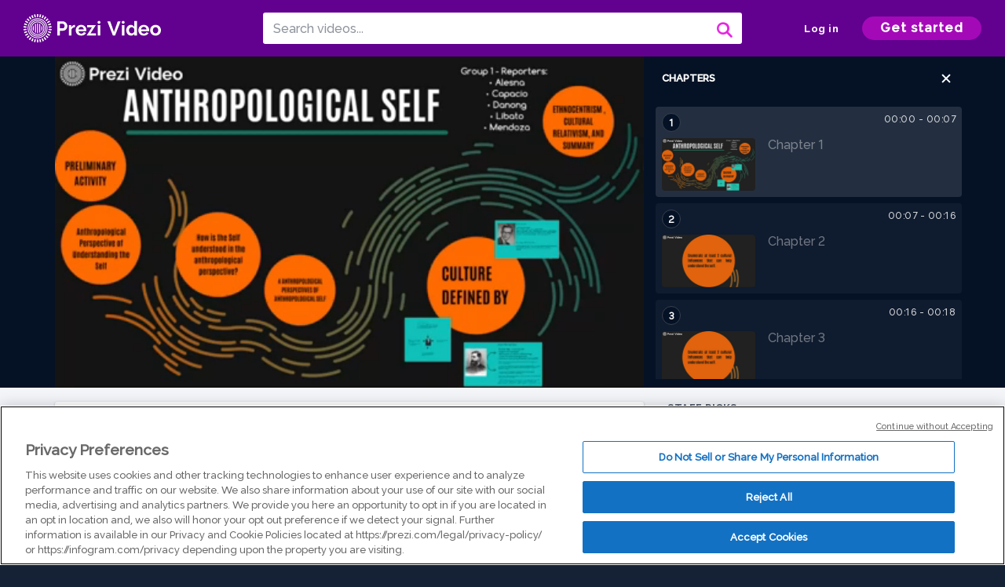

--- FILE ---
content_type: text/html; charset=utf-8
request_url: https://prezi.com/v/7ccl6pa1nmuy/anthropological-self/
body_size: 14724
content:
<!DOCTYPE html><html lang="en"><head ><!-- OneTrust Cookies Consent Notice start --><script src="https://cdn.cookielaw.org/scripttemplates/otSDKStub.js" data-document-language="true" type="text/javascript" charset="UTF-8" data-domain-script="babb4261-7c8b-4e0d-9b99-ce4e6e126a13"></script><script src="https://package-bundles.prezi.com/cookie-consent/cookie-consent.1.0.6/cookie-consent.js"></script><!-- OneTrust Cookies Consent Notice end --><title>
    Anthropological Self by Sun David Danong on Prezi Video
</title><link rel="preload" as="font" crossorigin="" type="font/woff2" href="//assets1.prezicdn.net/common/fonts/raleway-regular.woff2"><link rel="preload" as="font" crossorigin="" type="font/woff2" href="//assets1.prezicdn.net/common/fonts/raleway-medium.woff2"><link rel="preload" as="font" crossorigin="" type="font/woff2" href="//assets1.prezicdn.net/common/fonts/raleway-semibold.woff2"><link rel="preload" as="font" crossorigin="" type="font/woff2" href="//assets1.prezicdn.net/common/fonts/raleway-bold.woff2"><!-- Common Metadata --><meta charset="utf-8"><meta http-equiv="X-UA-Compatible" content="IE=edge" /><meta name="viewport" content="width=device-width, initial-scale=1"><meta name="verify-v1" content="eyaAlbc+dH3kl2VfR/7FXmEfNj940c7ERDeqoUWtmUk="><meta name="msvalidate.01" content="256D24D16694018A98CD38E3CB2E4132"><meta name="y_key" content="c35eebc2904a0fbc"><link rel="shortcut icon" href="https://assets.prezicdn.net/assets-versioned/prezipage-versioned/v0.1.0-46-ge7f2ecf3-r20339917199a1/common/img/favicon.ico?v=2" type="image/x-icon"><link rel="apple-touch-icon-precomposed" href="https://assets.prezicdn.net/assets-versioned/prezipage-versioned/v0.1.0-46-ge7f2ecf3-r20339917199a1/common/img/prezi-apple-touch-icon.png"><meta property="og:site_name" content="prezi.com"/><meta property="fb:app_id" content="298315034451"/><meta property="twitter:account_id" content="35860484" /><link rel="canonical" href="https://prezi.com/v/7ccl6pa1nmuy/anthropological-self/" /><!-- Extra Metadata --><meta property="og:type" content="video.other" /><meta property="og:image:width" content="1280" /><meta property="og:image:height" content="720" /><meta property="og:video" content="https://videocdn.prezi.com/7ccl6pa1nmuy/video.mp4?response-content-disposition=attachment&amp;X-Amz-Algorithm=AWS4-HMAC-SHA256&amp;X-Amz-Credential=AKIA3M6LRY3FRH3FLS6K%2F20260129%2Fus-east-1%2Fs3%2Faws4_request&amp;X-Amz-Date=20260129T120000Z&amp;X-Amz-Expires=21600&amp;X-Amz-SignedHeaders=host&amp;X-Amz-Signature=31374cda0827a0c3d9d0aa30dd0707750bff9f21752c2a40845ff30b65e2ac64" /><meta property="og:video:url" content="https://videocdn.prezi.com/7ccl6pa1nmuy/video.mp4?response-content-disposition=attachment&amp;X-Amz-Algorithm=AWS4-HMAC-SHA256&amp;X-Amz-Credential=AKIA3M6LRY3FRH3FLS6K%2F20260129%2Fus-east-1%2Fs3%2Faws4_request&amp;X-Amz-Date=20260129T120000Z&amp;X-Amz-Expires=21600&amp;X-Amz-SignedHeaders=host&amp;X-Amz-Signature=31374cda0827a0c3d9d0aa30dd0707750bff9f21752c2a40845ff30b65e2ac64" /><meta property="og:video:secure_url" content="https://videocdn.prezi.com/7ccl6pa1nmuy/video.mp4?response-content-disposition=attachment&amp;X-Amz-Algorithm=AWS4-HMAC-SHA256&amp;X-Amz-Credential=AKIA3M6LRY3FRH3FLS6K%2F20260129%2Fus-east-1%2Fs3%2Faws4_request&amp;X-Amz-Date=20260129T120000Z&amp;X-Amz-Expires=21600&amp;X-Amz-SignedHeaders=host&amp;X-Amz-Signature=31374cda0827a0c3d9d0aa30dd0707750bff9f21752c2a40845ff30b65e2ac64" /><meta property="og:video:type" content="video/mp4" /><meta property="og:video:width" content="1280" /><meta property="og:video:height" content="720" /><meta property="description" content="Anthropological Self" /><meta property="og:description" content="Anthropological Self" /><meta property="og:url" content="https://prezi.com/v/7ccl6pa1nmuy/anthropological-self/" /><meta property="og:title" content="Anthropological Self" /><meta property="og:image" content="https://videothumbcdn.prezi.com/7ccl6pa1nmuy/thumbnail.0000000.jpg" /><meta name="twitter:card" content="summary_large_image" /><meta name="twitter:description" content="Anthropological Self" /><meta name="twitter:domain" content="prezi.com" /><meta name="twitter:url" content="https://prezi.com/v/7ccl6pa1nmuy/anthropological-self/" /><meta name="twitter:title" content="Anthropological Self" /><meta name="twitter:image" content="https://videothumbcdn.prezi.com/7ccl6pa1nmuy/thumbnail.0000000.jpg" /><meta name="keywords" content="" /><script type="application/ld+json">
        {"@context": "http://schema.org", "@type": "VideoObject", "contentUrl": "https://videocdn.prezi.com/7ccl6pa1nmuy/video.mp4?response-content-disposition=attachment&X-Amz-Algorithm=AWS4-HMAC-SHA256&X-Amz-Credential=AKIA3M6LRY3FRH3FLS6K%2F20260129%2Fus-east-1%2Fs3%2Faws4_request&X-Amz-Date=20260129T120000Z&X-Amz-Expires=21600&X-Amz-SignedHeaders=host&X-Amz-Signature=31374cda0827a0c3d9d0aa30dd0707750bff9f21752c2a40845ff30b65e2ac64", "description": "Anthropological Self", "embedUrl": "https://prezi.com/v/embed/7ccl6pa1nmuy/", "interactionStatistic": {"@type": "InteractionCounter", "interactionType": {"@type": "WatchAction"}, "userInteractionCount": 0}, "name": "Anthropological Self", "playerType": "HTML5", "thumbnailUrl": "https://videothumbcdn.prezi.com/7ccl6pa1nmuy/thumbnail.0000000.jpg", "transcript": "", "uploadDate": "2021-04-19T09:03:56", "hasPart": [{"@type": "Clip", "name": "Chapter 1", "startOffset": 0, "endOffset": 6, "url": "https://prezi.com/v/7ccl6pa1nmuy/anthropological-self/?t=0"}, {"@type": "Clip", "name": "Chapter 2", "startOffset": 6, "endOffset": 15, "url": "https://prezi.com/v/7ccl6pa1nmuy/anthropological-self/?t=6"}, {"@type": "Clip", "name": "Chapter 3", "startOffset": 15, "endOffset": 18, "url": "https://prezi.com/v/7ccl6pa1nmuy/anthropological-self/?t=15"}, {"@type": "Clip", "name": "Chapter 4", "startOffset": 18, "endOffset": 31, "url": "https://prezi.com/v/7ccl6pa1nmuy/anthropological-self/?t=18"}, {"@type": "Clip", "name": "Chapter 5", "startOffset": 31, "endOffset": 50, "url": "https://prezi.com/v/7ccl6pa1nmuy/anthropological-self/?t=31"}, {"@type": "Clip", "name": "Chapter 6", "startOffset": 50, "endOffset": 52, "url": "https://prezi.com/v/7ccl6pa1nmuy/anthropological-self/?t=50"}, {"@type": "Clip", "name": "Chapter 7", "startOffset": 52, "endOffset": 70, "url": "https://prezi.com/v/7ccl6pa1nmuy/anthropological-self/?t=52"}, {"@type": "Clip", "name": "Chapter 8", "startOffset": 70, "endOffset": 73, "url": "https://prezi.com/v/7ccl6pa1nmuy/anthropological-self/?t=70"}, {"@type": "Clip", "name": "Chapter 9", "startOffset": 73, "endOffset": 76, "url": "https://prezi.com/v/7ccl6pa1nmuy/anthropological-self/?t=73"}, {"@type": "Clip", "name": "Chapter 10", "startOffset": 76, "endOffset": 91, "url": "https://prezi.com/v/7ccl6pa1nmuy/anthropological-self/?t=76"}, {"@type": "Clip", "name": "Chapter 11", "startOffset": 91, "endOffset": 94, "url": "https://prezi.com/v/7ccl6pa1nmuy/anthropological-self/?t=91"}, {"@type": "Clip", "name": "Chapter 12", "startOffset": 94, "endOffset": 111, "url": "https://prezi.com/v/7ccl6pa1nmuy/anthropological-self/?t=94"}, {"@type": "Clip", "name": "Chapter 13", "startOffset": 111, "endOffset": 130, "url": "https://prezi.com/v/7ccl6pa1nmuy/anthropological-self/?t=111"}, {"@type": "Clip", "name": "Chapter 14", "startOffset": 130, "endOffset": 135, "url": "https://prezi.com/v/7ccl6pa1nmuy/anthropological-self/?t=130"}, {"@type": "Clip", "name": "Chapter 15", "startOffset": 135, "endOffset": 140, "url": "https://prezi.com/v/7ccl6pa1nmuy/anthropological-self/?t=135"}, {"@type": "Clip", "name": "Chapter 16", "startOffset": 140, "endOffset": 146, "url": "https://prezi.com/v/7ccl6pa1nmuy/anthropological-self/?t=140"}, {"@type": "Clip", "name": "Chapter 17", "startOffset": 146, "endOffset": 150, "url": "https://prezi.com/v/7ccl6pa1nmuy/anthropological-self/?t=146"}, {"@type": "Clip", "name": "Chapter 18", "startOffset": 150, "endOffset": 153, "url": "https://prezi.com/v/7ccl6pa1nmuy/anthropological-self/?t=150"}, {"@type": "Clip", "name": "Chapter 19", "startOffset": 153, "endOffset": 155, "url": "https://prezi.com/v/7ccl6pa1nmuy/anthropological-self/?t=153"}, {"@type": "Clip", "name": "Chapter 20", "startOffset": 155, "endOffset": 165, "url": "https://prezi.com/v/7ccl6pa1nmuy/anthropological-self/?t=155"}, {"@type": "Clip", "name": "Chapter 21", "startOffset": 165, "endOffset": 175, "url": "https://prezi.com/v/7ccl6pa1nmuy/anthropological-self/?t=165"}, {"@type": "Clip", "name": "Chapter 22", "startOffset": 175, "endOffset": 185, "url": "https://prezi.com/v/7ccl6pa1nmuy/anthropological-self/?t=175"}, {"@type": "Clip", "name": "Chapter 23", "startOffset": 185, "endOffset": 200, "url": "https://prezi.com/v/7ccl6pa1nmuy/anthropological-self/?t=185"}, {"@type": "Clip", "name": "Chapter 24", "startOffset": 200, "endOffset": 210, "url": "https://prezi.com/v/7ccl6pa1nmuy/anthropological-self/?t=200"}, {"@type": "Clip", "name": "Chapter 25", "startOffset": 210, "endOffset": 221, "url": "https://prezi.com/v/7ccl6pa1nmuy/anthropological-self/?t=210"}, {"@type": "Clip", "name": "Chapter 26", "startOffset": 221, "endOffset": 240, "url": "https://prezi.com/v/7ccl6pa1nmuy/anthropological-self/?t=221"}, {"@type": "Clip", "name": "Chapter 27", "startOffset": 240, "endOffset": 250, "url": "https://prezi.com/v/7ccl6pa1nmuy/anthropological-self/?t=240"}, {"@type": "Clip", "name": "Chapter 28", "startOffset": 250, "endOffset": 262, "url": "https://prezi.com/v/7ccl6pa1nmuy/anthropological-self/?t=250"}, {"@type": "Clip", "name": "Chapter 29", "startOffset": 262, "endOffset": 276, "url": "https://prezi.com/v/7ccl6pa1nmuy/anthropological-self/?t=262"}, {"@type": "Clip", "name": "Chapter 30", "startOffset": 276, "endOffset": 285, "url": "https://prezi.com/v/7ccl6pa1nmuy/anthropological-self/?t=276"}, {"@type": "Clip", "name": "Chapter 31", "startOffset": 285, "endOffset": 295, "url": "https://prezi.com/v/7ccl6pa1nmuy/anthropological-self/?t=285"}, {"@type": "Clip", "name": "Chapter 32", "startOffset": 295, "endOffset": 301, "url": "https://prezi.com/v/7ccl6pa1nmuy/anthropological-self/?t=295"}, {"@type": "Clip", "name": "Chapter 33", "startOffset": 301, "endOffset": 315, "url": "https://prezi.com/v/7ccl6pa1nmuy/anthropological-self/?t=301"}, {"@type": "Clip", "name": "Chapter 34", "startOffset": 315, "endOffset": 322, "url": "https://prezi.com/v/7ccl6pa1nmuy/anthropological-self/?t=315"}, {"@type": "Clip", "name": "Chapter 35", "startOffset": 322, "endOffset": 326, "url": "https://prezi.com/v/7ccl6pa1nmuy/anthropological-self/?t=322"}, {"@type": "Clip", "name": "Chapter 36", "startOffset": 326, "endOffset": 340, "url": "https://prezi.com/v/7ccl6pa1nmuy/anthropological-self/?t=326"}, {"@type": "Clip", "name": "Chapter 37", "startOffset": 340, "endOffset": 345, "url": "https://prezi.com/v/7ccl6pa1nmuy/anthropological-self/?t=340"}, {"@type": "Clip", "name": "Chapter 38", "startOffset": 345, "endOffset": 350, "url": "https://prezi.com/v/7ccl6pa1nmuy/anthropological-self/?t=345"}]}
    </script><link rel="alternate" type="application/json+oembed" href="https://prezi.com/v/oembed/?format=json&amp;url=https%3A%2F%2Fprezi.com%2Fv%2F7ccl6pa1nmuy%2Fanthropological-self%2F" title="Anthropological Self" /><link rel="alternate" type="text/xml+oembed" href="https://prezi.com/v/oembed/?format=xml&amp;url=https%3A%2F%2Fprezi.com%2Fv%2F7ccl6pa1nmuy%2Fanthropological-self%2F" title="Anthropological Self" /><!-- Init window.Site --><script type="text/javascript">
            window.Site = {};
            Site.LOG_SERVICE_ENDPOINT = 'https://hslogger-app.prezi.com/log/';
            Site.LOG_API_ENDPOINT = '//prezi.com';
            Site.user_id = 0;
        </script><!-- Google Data Layer --><!-- Google Tag Manager --><script id="google-tag-manager">
    
        window.dataLayer = window.dataLayer || [];
        dataLayer.push({
            countryCode: 'US'
        });
    
    (function(w,d,s,l,i){w[l]=w[l]||[];w[l].push({'gtm.start': new Date().getTime(),event:'gtm.js'});var f=d.getElementsByTagName(s)[0],j=d.createElement(s),dl=l!='dataLayer'?'&l='+l:'';j.async=true;j.src='//www.googletagmanager.com/gtm.js?id='+i+dl;f.parentNode.insertBefore(j,f);})(window,document,'script','dataLayer','GTM-MQ6FG2');
</script><!-- JS --><script type="text/javascript">
        var pageStartTime = Date.now();
        var appData = JSON.parse("{\u0022description\u0022: \u0022\u0022, \u0022evaluatedFeatures\u0022: {\u0022bb\u002Dadapt\u002Dembed\u002Ddata\u002Dvideo\u002Dview\u002Dpage\u0022: false, \u0022allow\u002Dcontent\u002Dcuration\u0022: false, \u0022video\u002Dchapters\u002Dsave\u002Dcontent\u0022: false, \u0022pv\u002Dview\u002Dpage\u002Daudio\u002Dtranscript\u002Duse\u002Dsrt\u0022: true, \u0022pv\u002Dview\u002Dpage\u002Dview\u002Dsizes\u0022: true, \u0022vc\u002Dabtest\u002Dshow\u002Dvideo\u002Dad\u002Don\u002Dvideos\u0022: false, \u0022vc\u002Dabtest\u002Dshow\u002Dvideo\u002Dad\u002Don\u002Dvideos\u002D\u002Dsignup\u002Dflow\u0022: false, \u0022vc\u002Dabtest\u002Dshow\u002Dvideo\u002Dad\u002Don\u002Dvideos\u002D\u002Dvideo\u002Dpage\u002Dflow\u0022: false, \u0022vc\u002Dabtest\u002Dshow\u002Dvideo\u002Dad\u002Don\u002Dvideos\u002D\u002Dmain\u002Dpage\u002Dflow\u0022: false, \u0022ua\u002Dretest\u002Dctas\u002Dlead\u002Dto\u002Dfreemium\u002Don\u002Dview\u002Dpages\u0022: false}, \u0022isAuthenticated\u0022: false, \u0022isGuest\u0022: false, \u0022isMobile\u0022: false, \u0022lastModifiedDateString\u0022: \u0022Created April 19, 2021\u0022, \u0022viewerEmail\u0022: null, \u0022viewerName\u0022: null, \u0022viewerOid\u0022: null, \u0022presentationMetadata\u0022: {\u0022oid\u0022: \u00227ccl6pa1nmuy\u0022, \u0022ownerId\u0022: 303463534, \u0022ownerOid\u0022: \u0022dgggzj2qhpgg\u0022, \u0022storageName\u0022: \u00220901.static.prezi.com\u0022, \u0022title\u0022: \u0022Anthropological Self\u0022, \u0022description\u0022: \u0022\u0022, \u0022public\u0022: true, \u0022createdAt\u0022: \u00222021\u002D04\u002D19T09:03:56\u0022, \u0022modifiedAt\u0022: \u00222021\u002D04\u002D19T09:24:34\u0022, \u0022showcaseProhibited\u0022: false, \u0022copyright\u0022: 0, \u0022copyrightAsStr\u0022: \u0022All rights reserved\u0022, \u0022schemaVersion\u0022: \u0022airv1p1\u0022, \u0022schemaVersionName\u0022: \u0022AIR_VIDEO_PITCH\u0022, \u0022productType\u0022: \u0022pitch\u0022, \u0022isNew\u0022: false, \u0022previewUrls\u0022: {\u0022firstFrame\u0022: \u0022https://0901.static.prezi.com/preview/v2/lmg2sdpptkm4tlqbjreo3ywoa76jc3sachvcdoaizecfr3dnitcq_1_0.png\u0022, \u0022overview\u0022: \u0022https://0901.static.prezi.com/preview/v2/lmg2sdpptkm4tlqbjreo3ywoa76jc3sachvcdoaizecfr3dnitcq_0_0.png\u0022, \u0022smallerOverview\u0022: \u0022https://0901.static.prezi.com/preview/v2/lmg2sdpptkm4tlqbjreo3ywoa76jc3sachvcdoaizecfr3dnitcq_2_0.png\u0022, \u0022largerOverview\u0022: \u0022https://0901.static.prezi.com/preview/v2/lmg2sdpptkm4tlqbjreo3ywoa76jc3sachvcdoaizecfr3dnitcq_3_0.png\u0022}, \u0022absoluteLandingUrl\u0022: \u0022https://prezi.com/v/7ccl6pa1nmuy/anthropological\u002Dself/\u0022, \u0022absoluteMobileLandingUrl\u0022: \u0022https://prezi.com/m/7ccl6pa1nmuy/anthropological\u002Dself/\u0022, \u0022currentVersion\u0022: 2, \u0022StorageId\u0022: 15, \u0022privacy\u0022: \u0022public\u0022, \u0022userPermissions\u0022: {\u0022preziOid\u0022: \u00227ccl6pa1nmuy\u0022, \u0022userId\u0022: 0, \u0022isViewer\u0022: false, \u0022isCollaborator\u0022: false, \u0022isManager\u0022: false, \u0022canView\u0022: true, \u0022canEdit\u0022: false, \u0022canComment\u0022: false, \u0022canMakeCopy\u0022: false, \u0022canDelete\u0022: false, \u0022canInviteForEdit\u0022: false, \u0022canInviteForView\u0022: false, \u0022canInviteForViewTogether\u0022: false, \u0022canInviteForComment\u0022: false, \u0022canRemoveCollaborator\u0022: false, \u0022canRemoveCommenter\u0022: false, \u0022canPublish\u0022: false, \u0022canDownload\u0022: false, \u0022canUnsubscribe\u0022: false, \u0022canSetReuse\u0022: false, \u0022canSetPrivate\u0022: false}, \u0022qualityScore\u0022: 100, \u0022slug\u0022: \u0022anthropological\u002Dself\u0022, \u0022transcriptUrl\u0022: \u0022https://rosetta0901.prezi.com/transcript/7ccl6pa1nmuy/\u0022, \u0022owner\u0022: {\u0022id\u0022: 303463534, \u0022oid\u0022: \u0022dgggzj2qhpgg\u0022, \u0022aboutText\u0022: \u0022\u0022, \u0022firstName\u0022: \u0022Sun David\u0022, \u0022lastName\u0022: \u0022Danong\u0022, \u0022username\u0022: \u0022dgggzj2qhpgg\u0022, \u0022publicDisplayName\u0022: \u0022Sun David Danong\u0022, \u0022isActive\u0022: true}, \u0022tags\u0022: [], \u0022videoStatus\u0022: \u0022COMPLETED\u0022, \u0022videoStatusMp4\u0022: \u0022COMPLETED\u0022, \u0022videoStatusHls\u0022: \u0022COMPLETED\u0022, \u0022videoUrl\u0022: \u0022https://prezi\u002Dair\u002Dweb.s3.amazonaws.com/7ccl6pa1nmuy/video.mp4\u0022, \u0022videoSignedUrl\u0022: \u0022https://videocdn.prezi.com/7ccl6pa1nmuy/video.mp4?response\u002Dcontent\u002Ddisposition\u003Dattachment\u0026X\u002DAmz\u002DAlgorithm\u003DAWS4\u002DHMAC\u002DSHA256\u0026X\u002DAmz\u002DCredential\u003DAKIA3M6LRY3FRH3FLS6K%2F20260129%2Fus\u002Deast\u002D1%2Fs3%2Faws4_request\u0026X\u002DAmz\u002DDate\u003D20260129T120000Z\u0026X\u002DAmz\u002DExpires\u003D21600\u0026X\u002DAmz\u002DSignedHeaders\u003Dhost\u0026X\u002DAmz\u002DSignature\u003D31374cda0827a0c3d9d0aa30dd0707750bff9f21752c2a40845ff30b65e2ac64\u0022, \u0022videoSignedUrlWithTitle\u0022: \u0022https://videocdn.prezi.com/7ccl6pa1nmuy/video.mp4?response\u002Dcontent\u002Ddisposition\u003Dattachment%3B%20filename%3D%22anthropological\u002Dself.mp4%22\u0026X\u002DAmz\u002DAlgorithm\u003DAWS4\u002DHMAC\u002DSHA256\u0026X\u002DAmz\u002DCredential\u003DAKIA3M6LRY3FRH3FLS6K%2F20260129%2Fus\u002Deast\u002D1%2Fs3%2Faws4_request\u0026X\u002DAmz\u002DDate\u003D20260129T120000Z\u0026X\u002DAmz\u002DExpires\u003D21600\u0026X\u002DAmz\u002DSignedHeaders\u003Dhost\u0026X\u002DAmz\u002DSignature\u003Dcc8bbae8aef267227932d57755c09946e4796d895a010e18b6e5dd951c8ae230\u0022, \u0022videoThumbnailUrl\u0022: \u0022https://prezi\u002Dair\u002Dthumbnail.s3.amazonaws.com/7ccl6pa1nmuy/thumbnail.0000000.jpg\u0022, \u0022videoSignedThumbnailUrl\u0022: \u0022https://videothumbcdn.prezi.com/7ccl6pa1nmuy/thumbnail.0000000.jpg\u0022, \u0022videoThumbnailFrequencyMsec\u0022: 5000, \u0022videoThumbnailCount\u0022: 71, \u0022videoThumbnailPrefix\u0022: \u0022https://videothumbcdn.prezi.com/7ccl6pa1nmuy/thumbnail.\u0022, \u0022videoThumbnailSmallPrefix\u0022: \u0022https://videothumbcdn.prezi.com/7ccl6pa1nmuy/thumbnail\u002Dsm.\u0022, \u0022videoDuration\u0022: 350833, \u0022videoTranscodingJobId\u0022: \u00221618816240324\u002Do4g3oz\u0022, \u0022videoTranscodingLedgerVersion\u0022: 5, \u0022videoHlsManifestUrl\u0022: \u0022https://prezi\u002Dair\u002Dweb.s3.amazonaws.com/7ccl6pa1nmuy/hls/hls.m3u8\u0022, \u0022videoHlsManifestPlaybackUrl\u0022: \u0022https://streamingcdn.prezi.com/7ccl6pa1nmuy/hls/hls.m3u8\u0022, \u0022hasVideoHlsManifest\u0022: true, \u0022videoHlsManifest\u0022: {\u0022manifests\u0022: [{\u0022meta\u0022: \u0022#EXTM3U\u005Cn#EXT\u002DX\u002DVERSION:3\u005Cn#EXT\u002DX\u002DINDEPENDENT\u002DSEGMENTS\u005Cn#EXT\u002DX\u002DSTREAM\u002DINF:BANDWIDTH\u003D775011,AVERAGE\u002DBANDWIDTH\u003D456390,CODECS\u003D\u005C\u0022avc1.64001f,mp4a.40.2\u005C\u0022,RESOLUTION\u003D960x540,FRAME\u002DRATE\u003D30.000\u005Cn\u0022, \u0022manifest\u0022: \u0022#EXTM3U\u005Cn#EXT\u002DX\u002DVERSION:3\u005Cn#EXT\u002DX\u002DTARGETDURATION:10\u005Cn#EXT\u002DX\u002DMEDIA\u002DSEQUENCE:1\u005Cn#EXT\u002DX\u002DPLAYLIST\u002DTYPE:VOD\u005Cn#EXTINF:10,\u005Cnhttps://streamingcdn.prezi.com/7ccl6pa1nmuy/hls/hls540p_00001.ts?Key\u002DPair\u002DId\u003DAPKAJAMIWKOHB6YSG7TQ\u0026Policy\u003DeyJTdGF0ZW1lbnQiOlt7IlJlc291cmNlIjoiaHR0cHM6Ly9zdHJlYW1pbmdjZG4ucHJlemkuY29tLzdjY2w2cGExbm11eS8qIiwiQ29uZGl0aW9uIjp7IkRhdGVMZXNzVGhhbiI6eyJBV1M6RXBvY2hUaW1lIjoxNzY5NzIwMjgyfX19XX0_\u0026Signature\u003DR~ynAfOUg7fqfE7NzXAqZHu8W5AcxtGV5hFz2lJoY7MPci1yrI~EYEKHnYyVn1JFx1rXsOOUhefwRMEWTJQ~CukEBhe3ujJxwBlYnVTiy7bVDVgVDNqLkhMXjG0aJGpf9z3~KUBRBiMaHyVvqoT1ObM41Y6PNhmHCWkLExdgX7uLmOH~wO8z5g0j9uwFarP1U7WZ3~cB5aGWp4kzRkuZ8wgUmBPXClvB3HiGFod7tp5Bf9JqYzOxQKVDOFOUxY9npSEOUaq\u002D7QydlVb68pIdFZPAbUDtosTlgx384CDXtcuqcPp7u5rfESDhBz~QzIDyowTGQ5fLYqnvnHWvaCGG\u002Dg__\u005Cn#EXTINF:10,\u005Cnhttps://streamingcdn.prezi.com/7ccl6pa1nmuy/hls/hls540p_00002.ts?Key\u002DPair\u002DId\u003DAPKAJAMIWKOHB6YSG7TQ\u0026Policy\u003DeyJTdGF0ZW1lbnQiOlt7IlJlc291cmNlIjoiaHR0cHM6Ly9zdHJlYW1pbmdjZG4ucHJlemkuY29tLzdjY2w2cGExbm11eS8qIiwiQ29uZGl0aW9uIjp7IkRhdGVMZXNzVGhhbiI6eyJBV1M6RXBvY2hUaW1lIjoxNzY5NzIwMjgyfX19XX0_\u0026Signature\u003DR~ynAfOUg7fqfE7NzXAqZHu8W5AcxtGV5hFz2lJoY7MPci1yrI~EYEKHnYyVn1JFx1rXsOOUhefwRMEWTJQ~CukEBhe3ujJxwBlYnVTiy7bVDVgVDNqLkhMXjG0aJGpf9z3~KUBRBiMaHyVvqoT1ObM41Y6PNhmHCWkLExdgX7uLmOH~wO8z5g0j9uwFarP1U7WZ3~cB5aGWp4kzRkuZ8wgUmBPXClvB3HiGFod7tp5Bf9JqYzOxQKVDOFOUxY9npSEOUaq\u002D7QydlVb68pIdFZPAbUDtosTlgx384CDXtcuqcPp7u5rfESDhBz~QzIDyowTGQ5fLYqnvnHWvaCGG\u002Dg__\u005Cn#EXTINF:10,\u005Cnhttps://streamingcdn.prezi.com/7ccl6pa1nmuy/hls/hls540p_00003.ts?Key\u002DPair\u002DId\u003DAPKAJAMIWKOHB6YSG7TQ\u0026Policy\u003DeyJTdGF0ZW1lbnQiOlt7IlJlc291cmNlIjoiaHR0cHM6Ly9zdHJlYW1pbmdjZG4ucHJlemkuY29tLzdjY2w2cGExbm11eS8qIiwiQ29uZGl0aW9uIjp7IkRhdGVMZXNzVGhhbiI6eyJBV1M6RXBvY2hUaW1lIjoxNzY5NzIwMjgyfX19XX0_\u0026Signature\u003DR~ynAfOUg7fqfE7NzXAqZHu8W5AcxtGV5hFz2lJoY7MPci1yrI~EYEKHnYyVn1JFx1rXsOOUhefwRMEWTJQ~CukEBhe3ujJxwBlYnVTiy7bVDVgVDNqLkhMXjG0aJGpf9z3~KUBRBiMaHyVvqoT1ObM41Y6PNhmHCWkLExdgX7uLmOH~wO8z5g0j9uwFarP1U7WZ3~cB5aGWp4kzRkuZ8wgUmBPXClvB3HiGFod7tp5Bf9JqYzOxQKVDOFOUxY9npSEOUaq\u002D7QydlVb68pIdFZPAbUDtosTlgx384CDXtcuqcPp7u5rfESDhBz~QzIDyowTGQ5fLYqnvnHWvaCGG\u002Dg__\u005Cn#EXTINF:10,\u005Cnhttps://streamingcdn.prezi.com/7ccl6pa1nmuy/hls/hls540p_00004.ts?Key\u002DPair\u002DId\u003DAPKAJAMIWKOHB6YSG7TQ\u0026Policy\u003DeyJTdGF0ZW1lbnQiOlt7IlJlc291cmNlIjoiaHR0cHM6Ly9zdHJlYW1pbmdjZG4ucHJlemkuY29tLzdjY2w2cGExbm11eS8qIiwiQ29uZGl0aW9uIjp7IkRhdGVMZXNzVGhhbiI6eyJBV1M6RXBvY2hUaW1lIjoxNzY5NzIwMjgyfX19XX0_\u0026Signature\u003DR~ynAfOUg7fqfE7NzXAqZHu8W5AcxtGV5hFz2lJoY7MPci1yrI~EYEKHnYyVn1JFx1rXsOOUhefwRMEWTJQ~CukEBhe3ujJxwBlYnVTiy7bVDVgVDNqLkhMXjG0aJGpf9z3~KUBRBiMaHyVvqoT1ObM41Y6PNhmHCWkLExdgX7uLmOH~wO8z5g0j9uwFarP1U7WZ3~cB5aGWp4kzRkuZ8wgUmBPXClvB3HiGFod7tp5Bf9JqYzOxQKVDOFOUxY9npSEOUaq\u002D7QydlVb68pIdFZPAbUDtosTlgx384CDXtcuqcPp7u5rfESDhBz~QzIDyowTGQ5fLYqnvnHWvaCGG\u002Dg__\u005Cn#EXTINF:10,\u005Cnhttps://streamingcdn.prezi.com/7ccl6pa1nmuy/hls/hls540p_00005.ts?Key\u002DPair\u002DId\u003DAPKAJAMIWKOHB6YSG7TQ\u0026Policy\u003DeyJTdGF0ZW1lbnQiOlt7IlJlc291cmNlIjoiaHR0cHM6Ly9zdHJlYW1pbmdjZG4ucHJlemkuY29tLzdjY2w2cGExbm11eS8qIiwiQ29uZGl0aW9uIjp7IkRhdGVMZXNzVGhhbiI6eyJBV1M6RXBvY2hUaW1lIjoxNzY5NzIwMjgyfX19XX0_\u0026Signature\u003DR~ynAfOUg7fqfE7NzXAqZHu8W5AcxtGV5hFz2lJoY7MPci1yrI~EYEKHnYyVn1JFx1rXsOOUhefwRMEWTJQ~CukEBhe3ujJxwBlYnVTiy7bVDVgVDNqLkhMXjG0aJGpf9z3~KUBRBiMaHyVvqoT1ObM41Y6PNhmHCWkLExdgX7uLmOH~wO8z5g0j9uwFarP1U7WZ3~cB5aGWp4kzRkuZ8wgUmBPXClvB3HiGFod7tp5Bf9JqYzOxQKVDOFOUxY9npSEOUaq\u002D7QydlVb68pIdFZPAbUDtosTlgx384CDXtcuqcPp7u5rfESDhBz~QzIDyowTGQ5fLYqnvnHWvaCGG\u002Dg__\u005Cn#EXTINF:10,\u005Cnhttps://streamingcdn.prezi.com/7ccl6pa1nmuy/hls/hls540p_00006.ts?Key\u002DPair\u002DId\u003DAPKAJAMIWKOHB6YSG7TQ\u0026Policy\u003DeyJTdGF0ZW1lbnQiOlt7IlJlc291cmNlIjoiaHR0cHM6Ly9zdHJlYW1pbmdjZG4ucHJlemkuY29tLzdjY2w2cGExbm11eS8qIiwiQ29uZGl0aW9uIjp7IkRhdGVMZXNzVGhhbiI6eyJBV1M6RXBvY2hUaW1lIjoxNzY5NzIwMjgyfX19XX0_\u0026Signature\u003DR~ynAfOUg7fqfE7NzXAqZHu8W5AcxtGV5hFz2lJoY7MPci1yrI~EYEKHnYyVn1JFx1rXsOOUhefwRMEWTJQ~CukEBhe3ujJxwBlYnVTiy7bVDVgVDNqLkhMXjG0aJGpf9z3~KUBRBiMaHyVvqoT1ObM41Y6PNhmHCWkLExdgX7uLmOH~wO8z5g0j9uwFarP1U7WZ3~cB5aGWp4kzRkuZ8wgUmBPXClvB3HiGFod7tp5Bf9JqYzOxQKVDOFOUxY9npSEOUaq\u002D7QydlVb68pIdFZPAbUDtosTlgx384CDXtcuqcPp7u5rfESDhBz~QzIDyowTGQ5fLYqnvnHWvaCGG\u002Dg__\u005Cn#EXTINF:10,\u005Cnhttps://streamingcdn.prezi.com/7ccl6pa1nmuy/hls/hls540p_00007.ts?Key\u002DPair\u002DId\u003DAPKAJAMIWKOHB6YSG7TQ\u0026Policy\u003DeyJTdGF0ZW1lbnQiOlt7IlJlc291cmNlIjoiaHR0cHM6Ly9zdHJlYW1pbmdjZG4ucHJlemkuY29tLzdjY2w2cGExbm11eS8qIiwiQ29uZGl0aW9uIjp7IkRhdGVMZXNzVGhhbiI6eyJBV1M6RXBvY2hUaW1lIjoxNzY5NzIwMjgyfX19XX0_\u0026Signature\u003DR~ynAfOUg7fqfE7NzXAqZHu8W5AcxtGV5hFz2lJoY7MPci1yrI~EYEKHnYyVn1JFx1rXsOOUhefwRMEWTJQ~CukEBhe3ujJxwBlYnVTiy7bVDVgVDNqLkhMXjG0aJGpf9z3~KUBRBiMaHyVvqoT1ObM41Y6PNhmHCWkLExdgX7uLmOH~wO8z5g0j9uwFarP1U7WZ3~cB5aGWp4kzRkuZ8wgUmBPXClvB3HiGFod7tp5Bf9JqYzOxQKVDOFOUxY9npSEOUaq\u002D7QydlVb68pIdFZPAbUDtosTlgx384CDXtcuqcPp7u5rfESDhBz~QzIDyowTGQ5fLYqnvnHWvaCGG\u002Dg__\u005Cn#EXTINF:10,\u005Cnhttps://streamingcdn.prezi.com/7ccl6pa1nmuy/hls/hls540p_00008.ts?Key\u002DPair\u002DId\u003DAPKAJAMIWKOHB6YSG7TQ\u0026Policy\u003DeyJTdGF0ZW1lbnQiOlt7IlJlc291cmNlIjoiaHR0cHM6Ly9zdHJlYW1pbmdjZG4ucHJlemkuY29tLzdjY2w2cGExbm11eS8qIiwiQ29uZGl0aW9uIjp7IkRhdGVMZXNzVGhhbiI6eyJBV1M6RXBvY2hUaW1lIjoxNzY5NzIwMjgyfX19XX0_\u0026Signature\u003DR~ynAfOUg7fqfE7NzXAqZHu8W5AcxtGV5hFz2lJoY7MPci1yrI~EYEKHnYyVn1JFx1rXsOOUhefwRMEWTJQ~CukEBhe3ujJxwBlYnVTiy7bVDVgVDNqLkhMXjG0aJGpf9z3~KUBRBiMaHyVvqoT1ObM41Y6PNhmHCWkLExdgX7uLmOH~wO8z5g0j9uwFarP1U7WZ3~cB5aGWp4kzRkuZ8wgUmBPXClvB3HiGFod7tp5Bf9JqYzOxQKVDOFOUxY9npSEOUaq\u002D7QydlVb68pIdFZPAbUDtosTlgx384CDXtcuqcPp7u5rfESDhBz~QzIDyowTGQ5fLYqnvnHWvaCGG\u002Dg__\u005Cn#EXTINF:10,\u005Cnhttps://streamingcdn.prezi.com/7ccl6pa1nmuy/hls/hls540p_00009.ts?Key\u002DPair\u002DId\u003DAPKAJAMIWKOHB6YSG7TQ\u0026Policy\u003DeyJTdGF0ZW1lbnQiOlt7IlJlc291cmNlIjoiaHR0cHM6Ly9zdHJlYW1pbmdjZG4ucHJlemkuY29tLzdjY2w2cGExbm11eS8qIiwiQ29uZGl0aW9uIjp7IkRhdGVMZXNzVGhhbiI6eyJBV1M6RXBvY2hUaW1lIjoxNzY5NzIwMjgyfX19XX0_\u0026Signature\u003DR~ynAfOUg7fqfE7NzXAqZHu8W5AcxtGV5hFz2lJoY7MPci1yrI~EYEKHnYyVn1JFx1rXsOOUhefwRMEWTJQ~CukEBhe3ujJxwBlYnVTiy7bVDVgVDNqLkhMXjG0aJGpf9z3~KUBRBiMaHyVvqoT1ObM41Y6PNhmHCWkLExdgX7uLmOH~wO8z5g0j9uwFarP1U7WZ3~cB5aGWp4kzRkuZ8wgUmBPXClvB3HiGFod7tp5Bf9JqYzOxQKVDOFOUxY9npSEOUaq\u002D7QydlVb68pIdFZPAbUDtosTlgx384CDXtcuqcPp7u5rfESDhBz~QzIDyowTGQ5fLYqnvnHWvaCGG\u002Dg__\u005Cn#EXTINF:10,\u005Cnhttps://streamingcdn.prezi.com/7ccl6pa1nmuy/hls/hls540p_00010.ts?Key\u002DPair\u002DId\u003DAPKAJAMIWKOHB6YSG7TQ\u0026Policy\u003DeyJTdGF0ZW1lbnQiOlt7IlJlc291cmNlIjoiaHR0cHM6Ly9zdHJlYW1pbmdjZG4ucHJlemkuY29tLzdjY2w2cGExbm11eS8qIiwiQ29uZGl0aW9uIjp7IkRhdGVMZXNzVGhhbiI6eyJBV1M6RXBvY2hUaW1lIjoxNzY5NzIwMjgyfX19XX0_\u0026Signature\u003DR~ynAfOUg7fqfE7NzXAqZHu8W5AcxtGV5hFz2lJoY7MPci1yrI~EYEKHnYyVn1JFx1rXsOOUhefwRMEWTJQ~CukEBhe3ujJxwBlYnVTiy7bVDVgVDNqLkhMXjG0aJGpf9z3~KUBRBiMaHyVvqoT1ObM41Y6PNhmHCWkLExdgX7uLmOH~wO8z5g0j9uwFarP1U7WZ3~cB5aGWp4kzRkuZ8wgUmBPXClvB3HiGFod7tp5Bf9JqYzOxQKVDOFOUxY9npSEOUaq\u002D7QydlVb68pIdFZPAbUDtosTlgx384CDXtcuqcPp7u5rfESDhBz~QzIDyowTGQ5fLYqnvnHWvaCGG\u002Dg__\u005Cn#EXTINF:10,\u005Cnhttps://streamingcdn.prezi.com/7ccl6pa1nmuy/hls/hls540p_00011.ts?Key\u002DPair\u002DId\u003DAPKAJAMIWKOHB6YSG7TQ\u0026Policy\u003DeyJTdGF0ZW1lbnQiOlt7IlJlc291cmNlIjoiaHR0cHM6Ly9zdHJlYW1pbmdjZG4ucHJlemkuY29tLzdjY2w2cGExbm11eS8qIiwiQ29uZGl0aW9uIjp7IkRhdGVMZXNzVGhhbiI6eyJBV1M6RXBvY2hUaW1lIjoxNzY5NzIwMjgyfX19XX0_\u0026Signature\u003DR~ynAfOUg7fqfE7NzXAqZHu8W5AcxtGV5hFz2lJoY7MPci1yrI~EYEKHnYyVn1JFx1rXsOOUhefwRMEWTJQ~CukEBhe3ujJxwBlYnVTiy7bVDVgVDNqLkhMXjG0aJGpf9z3~KUBRBiMaHyVvqoT1ObM41Y6PNhmHCWkLExdgX7uLmOH~wO8z5g0j9uwFarP1U7WZ3~cB5aGWp4kzRkuZ8wgUmBPXClvB3HiGFod7tp5Bf9JqYzOxQKVDOFOUxY9npSEOUaq\u002D7QydlVb68pIdFZPAbUDtosTlgx384CDXtcuqcPp7u5rfESDhBz~QzIDyowTGQ5fLYqnvnHWvaCGG\u002Dg__\u005Cn#EXTINF:10,\u005Cnhttps://streamingcdn.prezi.com/7ccl6pa1nmuy/hls/hls540p_00012.ts?Key\u002DPair\u002DId\u003DAPKAJAMIWKOHB6YSG7TQ\u0026Policy\u003DeyJTdGF0ZW1lbnQiOlt7IlJlc291cmNlIjoiaHR0cHM6Ly9zdHJlYW1pbmdjZG4ucHJlemkuY29tLzdjY2w2cGExbm11eS8qIiwiQ29uZGl0aW9uIjp7IkRhdGVMZXNzVGhhbiI6eyJBV1M6RXBvY2hUaW1lIjoxNzY5NzIwMjgyfX19XX0_\u0026Signature\u003DR~ynAfOUg7fqfE7NzXAqZHu8W5AcxtGV5hFz2lJoY7MPci1yrI~EYEKHnYyVn1JFx1rXsOOUhefwRMEWTJQ~CukEBhe3ujJxwBlYnVTiy7bVDVgVDNqLkhMXjG0aJGpf9z3~KUBRBiMaHyVvqoT1ObM41Y6PNhmHCWkLExdgX7uLmOH~wO8z5g0j9uwFarP1U7WZ3~cB5aGWp4kzRkuZ8wgUmBPXClvB3HiGFod7tp5Bf9JqYzOxQKVDOFOUxY9npSEOUaq\u002D7QydlVb68pIdFZPAbUDtosTlgx384CDXtcuqcPp7u5rfESDhBz~QzIDyowTGQ5fLYqnvnHWvaCGG\u002Dg__\u005Cn#EXTINF:10,\u005Cnhttps://streamingcdn.prezi.com/7ccl6pa1nmuy/hls/hls540p_00013.ts?Key\u002DPair\u002DId\u003DAPKAJAMIWKOHB6YSG7TQ\u0026Policy\u003DeyJTdGF0ZW1lbnQiOlt7IlJlc291cmNlIjoiaHR0cHM6Ly9zdHJlYW1pbmdjZG4ucHJlemkuY29tLzdjY2w2cGExbm11eS8qIiwiQ29uZGl0aW9uIjp7IkRhdGVMZXNzVGhhbiI6eyJBV1M6RXBvY2hUaW1lIjoxNzY5NzIwMjgyfX19XX0_\u0026Signature\u003DR~ynAfOUg7fqfE7NzXAqZHu8W5AcxtGV5hFz2lJoY7MPci1yrI~EYEKHnYyVn1JFx1rXsOOUhefwRMEWTJQ~CukEBhe3ujJxwBlYnVTiy7bVDVgVDNqLkhMXjG0aJGpf9z3~KUBRBiMaHyVvqoT1ObM41Y6PNhmHCWkLExdgX7uLmOH~wO8z5g0j9uwFarP1U7WZ3~cB5aGWp4kzRkuZ8wgUmBPXClvB3HiGFod7tp5Bf9JqYzOxQKVDOFOUxY9npSEOUaq\u002D7QydlVb68pIdFZPAbUDtosTlgx384CDXtcuqcPp7u5rfESDhBz~QzIDyowTGQ5fLYqnvnHWvaCGG\u002Dg__\u005Cn#EXTINF:10,\u005Cnhttps://streamingcdn.prezi.com/7ccl6pa1nmuy/hls/hls540p_00014.ts?Key\u002DPair\u002DId\u003DAPKAJAMIWKOHB6YSG7TQ\u0026Policy\u003DeyJTdGF0ZW1lbnQiOlt7IlJlc291cmNlIjoiaHR0cHM6Ly9zdHJlYW1pbmdjZG4ucHJlemkuY29tLzdjY2w2cGExbm11eS8qIiwiQ29uZGl0aW9uIjp7IkRhdGVMZXNzVGhhbiI6eyJBV1M6RXBvY2hUaW1lIjoxNzY5NzIwMjgyfX19XX0_\u0026Signature\u003DR~ynAfOUg7fqfE7NzXAqZHu8W5AcxtGV5hFz2lJoY7MPci1yrI~EYEKHnYyVn1JFx1rXsOOUhefwRMEWTJQ~CukEBhe3ujJxwBlYnVTiy7bVDVgVDNqLkhMXjG0aJGpf9z3~KUBRBiMaHyVvqoT1ObM41Y6PNhmHCWkLExdgX7uLmOH~wO8z5g0j9uwFarP1U7WZ3~cB5aGWp4kzRkuZ8wgUmBPXClvB3HiGFod7tp5Bf9JqYzOxQKVDOFOUxY9npSEOUaq\u002D7QydlVb68pIdFZPAbUDtosTlgx384CDXtcuqcPp7u5rfESDhBz~QzIDyowTGQ5fLYqnvnHWvaCGG\u002Dg__\u005Cn#EXTINF:10,\u005Cnhttps://streamingcdn.prezi.com/7ccl6pa1nmuy/hls/hls540p_00015.ts?Key\u002DPair\u002DId\u003DAPKAJAMIWKOHB6YSG7TQ\u0026Policy\u003DeyJTdGF0ZW1lbnQiOlt7IlJlc291cmNlIjoiaHR0cHM6Ly9zdHJlYW1pbmdjZG4ucHJlemkuY29tLzdjY2w2cGExbm11eS8qIiwiQ29uZGl0aW9uIjp7IkRhdGVMZXNzVGhhbiI6eyJBV1M6RXBvY2hUaW1lIjoxNzY5NzIwMjgyfX19XX0_\u0026Signature\u003DR~ynAfOUg7fqfE7NzXAqZHu8W5AcxtGV5hFz2lJoY7MPci1yrI~EYEKHnYyVn1JFx1rXsOOUhefwRMEWTJQ~CukEBhe3ujJxwBlYnVTiy7bVDVgVDNqLkhMXjG0aJGpf9z3~KUBRBiMaHyVvqoT1ObM41Y6PNhmHCWkLExdgX7uLmOH~wO8z5g0j9uwFarP1U7WZ3~cB5aGWp4kzRkuZ8wgUmBPXClvB3HiGFod7tp5Bf9JqYzOxQKVDOFOUxY9npSEOUaq\u002D7QydlVb68pIdFZPAbUDtosTlgx384CDXtcuqcPp7u5rfESDhBz~QzIDyowTGQ5fLYqnvnHWvaCGG\u002Dg__\u005Cn#EXTINF:10,\u005Cnhttps://streamingcdn.prezi.com/7ccl6pa1nmuy/hls/hls540p_00016.ts?Key\u002DPair\u002DId\u003DAPKAJAMIWKOHB6YSG7TQ\u0026Policy\u003DeyJTdGF0ZW1lbnQiOlt7IlJlc291cmNlIjoiaHR0cHM6Ly9zdHJlYW1pbmdjZG4ucHJlemkuY29tLzdjY2w2cGExbm11eS8qIiwiQ29uZGl0aW9uIjp7IkRhdGVMZXNzVGhhbiI6eyJBV1M6RXBvY2hUaW1lIjoxNzY5NzIwMjgyfX19XX0_\u0026Signature\u003DR~ynAfOUg7fqfE7NzXAqZHu8W5AcxtGV5hFz2lJoY7MPci1yrI~EYEKHnYyVn1JFx1rXsOOUhefwRMEWTJQ~CukEBhe3ujJxwBlYnVTiy7bVDVgVDNqLkhMXjG0aJGpf9z3~KUBRBiMaHyVvqoT1ObM41Y6PNhmHCWkLExdgX7uLmOH~wO8z5g0j9uwFarP1U7WZ3~cB5aGWp4kzRkuZ8wgUmBPXClvB3HiGFod7tp5Bf9JqYzOxQKVDOFOUxY9npSEOUaq\u002D7QydlVb68pIdFZPAbUDtosTlgx384CDXtcuqcPp7u5rfESDhBz~QzIDyowTGQ5fLYqnvnHWvaCGG\u002Dg__\u005Cn#EXTINF:10,\u005Cnhttps://streamingcdn.prezi.com/7ccl6pa1nmuy/hls/hls540p_00017.ts?Key\u002DPair\u002DId\u003DAPKAJAMIWKOHB6YSG7TQ\u0026Policy\u003DeyJTdGF0ZW1lbnQiOlt7IlJlc291cmNlIjoiaHR0cHM6Ly9zdHJlYW1pbmdjZG4ucHJlemkuY29tLzdjY2w2cGExbm11eS8qIiwiQ29uZGl0aW9uIjp7IkRhdGVMZXNzVGhhbiI6eyJBV1M6RXBvY2hUaW1lIjoxNzY5NzIwMjgyfX19XX0_\u0026Signature\u003DR~ynAfOUg7fqfE7NzXAqZHu8W5AcxtGV5hFz2lJoY7MPci1yrI~EYEKHnYyVn1JFx1rXsOOUhefwRMEWTJQ~CukEBhe3ujJxwBlYnVTiy7bVDVgVDNqLkhMXjG0aJGpf9z3~KUBRBiMaHyVvqoT1ObM41Y6PNhmHCWkLExdgX7uLmOH~wO8z5g0j9uwFarP1U7WZ3~cB5aGWp4kzRkuZ8wgUmBPXClvB3HiGFod7tp5Bf9JqYzOxQKVDOFOUxY9npSEOUaq\u002D7QydlVb68pIdFZPAbUDtosTlgx384CDXtcuqcPp7u5rfESDhBz~QzIDyowTGQ5fLYqnvnHWvaCGG\u002Dg__\u005Cn#EXTINF:10,\u005Cnhttps://streamingcdn.prezi.com/7ccl6pa1nmuy/hls/hls540p_00018.ts?Key\u002DPair\u002DId\u003DAPKAJAMIWKOHB6YSG7TQ\u0026Policy\u003DeyJTdGF0ZW1lbnQiOlt7IlJlc291cmNlIjoiaHR0cHM6Ly9zdHJlYW1pbmdjZG4ucHJlemkuY29tLzdjY2w2cGExbm11eS8qIiwiQ29uZGl0aW9uIjp7IkRhdGVMZXNzVGhhbiI6eyJBV1M6RXBvY2hUaW1lIjoxNzY5NzIwMjgyfX19XX0_\u0026Signature\u003DR~ynAfOUg7fqfE7NzXAqZHu8W5AcxtGV5hFz2lJoY7MPci1yrI~EYEKHnYyVn1JFx1rXsOOUhefwRMEWTJQ~CukEBhe3ujJxwBlYnVTiy7bVDVgVDNqLkhMXjG0aJGpf9z3~KUBRBiMaHyVvqoT1ObM41Y6PNhmHCWkLExdgX7uLmOH~wO8z5g0j9uwFarP1U7WZ3~cB5aGWp4kzRkuZ8wgUmBPXClvB3HiGFod7tp5Bf9JqYzOxQKVDOFOUxY9npSEOUaq\u002D7QydlVb68pIdFZPAbUDtosTlgx384CDXtcuqcPp7u5rfESDhBz~QzIDyowTGQ5fLYqnvnHWvaCGG\u002Dg__\u005Cn#EXTINF:10,\u005Cnhttps://streamingcdn.prezi.com/7ccl6pa1nmuy/hls/hls540p_00019.ts?Key\u002DPair\u002DId\u003DAPKAJAMIWKOHB6YSG7TQ\u0026Policy\u003DeyJTdGF0ZW1lbnQiOlt7IlJlc291cmNlIjoiaHR0cHM6Ly9zdHJlYW1pbmdjZG4ucHJlemkuY29tLzdjY2w2cGExbm11eS8qIiwiQ29uZGl0aW9uIjp7IkRhdGVMZXNzVGhhbiI6eyJBV1M6RXBvY2hUaW1lIjoxNzY5NzIwMjgyfX19XX0_\u0026Signature\u003DR~ynAfOUg7fqfE7NzXAqZHu8W5AcxtGV5hFz2lJoY7MPci1yrI~EYEKHnYyVn1JFx1rXsOOUhefwRMEWTJQ~CukEBhe3ujJxwBlYnVTiy7bVDVgVDNqLkhMXjG0aJGpf9z3~KUBRBiMaHyVvqoT1ObM41Y6PNhmHCWkLExdgX7uLmOH~wO8z5g0j9uwFarP1U7WZ3~cB5aGWp4kzRkuZ8wgUmBPXClvB3HiGFod7tp5Bf9JqYzOxQKVDOFOUxY9npSEOUaq\u002D7QydlVb68pIdFZPAbUDtosTlgx384CDXtcuqcPp7u5rfESDhBz~QzIDyowTGQ5fLYqnvnHWvaCGG\u002Dg__\u005Cn#EXTINF:10,\u005Cnhttps://streamingcdn.prezi.com/7ccl6pa1nmuy/hls/hls540p_00020.ts?Key\u002DPair\u002DId\u003DAPKAJAMIWKOHB6YSG7TQ\u0026Policy\u003DeyJTdGF0ZW1lbnQiOlt7IlJlc291cmNlIjoiaHR0cHM6Ly9zdHJlYW1pbmdjZG4ucHJlemkuY29tLzdjY2w2cGExbm11eS8qIiwiQ29uZGl0aW9uIjp7IkRhdGVMZXNzVGhhbiI6eyJBV1M6RXBvY2hUaW1lIjoxNzY5NzIwMjgyfX19XX0_\u0026Signature\u003DR~ynAfOUg7fqfE7NzXAqZHu8W5AcxtGV5hFz2lJoY7MPci1yrI~EYEKHnYyVn1JFx1rXsOOUhefwRMEWTJQ~CukEBhe3ujJxwBlYnVTiy7bVDVgVDNqLkhMXjG0aJGpf9z3~KUBRBiMaHyVvqoT1ObM41Y6PNhmHCWkLExdgX7uLmOH~wO8z5g0j9uwFarP1U7WZ3~cB5aGWp4kzRkuZ8wgUmBPXClvB3HiGFod7tp5Bf9JqYzOxQKVDOFOUxY9npSEOUaq\u002D7QydlVb68pIdFZPAbUDtosTlgx384CDXtcuqcPp7u5rfESDhBz~QzIDyowTGQ5fLYqnvnHWvaCGG\u002Dg__\u005Cn#EXTINF:10,\u005Cnhttps://streamingcdn.prezi.com/7ccl6pa1nmuy/hls/hls540p_00021.ts?Key\u002DPair\u002DId\u003DAPKAJAMIWKOHB6YSG7TQ\u0026Policy\u003DeyJTdGF0ZW1lbnQiOlt7IlJlc291cmNlIjoiaHR0cHM6Ly9zdHJlYW1pbmdjZG4ucHJlemkuY29tLzdjY2w2cGExbm11eS8qIiwiQ29uZGl0aW9uIjp7IkRhdGVMZXNzVGhhbiI6eyJBV1M6RXBvY2hUaW1lIjoxNzY5NzIwMjgyfX19XX0_\u0026Signature\u003DR~ynAfOUg7fqfE7NzXAqZHu8W5AcxtGV5hFz2lJoY7MPci1yrI~EYEKHnYyVn1JFx1rXsOOUhefwRMEWTJQ~CukEBhe3ujJxwBlYnVTiy7bVDVgVDNqLkhMXjG0aJGpf9z3~KUBRBiMaHyVvqoT1ObM41Y6PNhmHCWkLExdgX7uLmOH~wO8z5g0j9uwFarP1U7WZ3~cB5aGWp4kzRkuZ8wgUmBPXClvB3HiGFod7tp5Bf9JqYzOxQKVDOFOUxY9npSEOUaq\u002D7QydlVb68pIdFZPAbUDtosTlgx384CDXtcuqcPp7u5rfESDhBz~QzIDyowTGQ5fLYqnvnHWvaCGG\u002Dg__\u005Cn#EXTINF:10,\u005Cnhttps://streamingcdn.prezi.com/7ccl6pa1nmuy/hls/hls540p_00022.ts?Key\u002DPair\u002DId\u003DAPKAJAMIWKOHB6YSG7TQ\u0026Policy\u003DeyJTdGF0ZW1lbnQiOlt7IlJlc291cmNlIjoiaHR0cHM6Ly9zdHJlYW1pbmdjZG4ucHJlemkuY29tLzdjY2w2cGExbm11eS8qIiwiQ29uZGl0aW9uIjp7IkRhdGVMZXNzVGhhbiI6eyJBV1M6RXBvY2hUaW1lIjoxNzY5NzIwMjgyfX19XX0_\u0026Signature\u003DR~ynAfOUg7fqfE7NzXAqZHu8W5AcxtGV5hFz2lJoY7MPci1yrI~EYEKHnYyVn1JFx1rXsOOUhefwRMEWTJQ~CukEBhe3ujJxwBlYnVTiy7bVDVgVDNqLkhMXjG0aJGpf9z3~KUBRBiMaHyVvqoT1ObM41Y6PNhmHCWkLExdgX7uLmOH~wO8z5g0j9uwFarP1U7WZ3~cB5aGWp4kzRkuZ8wgUmBPXClvB3HiGFod7tp5Bf9JqYzOxQKVDOFOUxY9npSEOUaq\u002D7QydlVb68pIdFZPAbUDtosTlgx384CDXtcuqcPp7u5rfESDhBz~QzIDyowTGQ5fLYqnvnHWvaCGG\u002Dg__\u005Cn#EXTINF:10,\u005Cnhttps://streamingcdn.prezi.com/7ccl6pa1nmuy/hls/hls540p_00023.ts?Key\u002DPair\u002DId\u003DAPKAJAMIWKOHB6YSG7TQ\u0026Policy\u003DeyJTdGF0ZW1lbnQiOlt7IlJlc291cmNlIjoiaHR0cHM6Ly9zdHJlYW1pbmdjZG4ucHJlemkuY29tLzdjY2w2cGExbm11eS8qIiwiQ29uZGl0aW9uIjp7IkRhdGVMZXNzVGhhbiI6eyJBV1M6RXBvY2hUaW1lIjoxNzY5NzIwMjgyfX19XX0_\u0026Signature\u003DR~ynAfOUg7fqfE7NzXAqZHu8W5AcxtGV5hFz2lJoY7MPci1yrI~EYEKHnYyVn1JFx1rXsOOUhefwRMEWTJQ~CukEBhe3ujJxwBlYnVTiy7bVDVgVDNqLkhMXjG0aJGpf9z3~KUBRBiMaHyVvqoT1ObM41Y6PNhmHCWkLExdgX7uLmOH~wO8z5g0j9uwFarP1U7WZ3~cB5aGWp4kzRkuZ8wgUmBPXClvB3HiGFod7tp5Bf9JqYzOxQKVDOFOUxY9npSEOUaq\u002D7QydlVb68pIdFZPAbUDtosTlgx384CDXtcuqcPp7u5rfESDhBz~QzIDyowTGQ5fLYqnvnHWvaCGG\u002Dg__\u005Cn#EXTINF:10,\u005Cnhttps://streamingcdn.prezi.com/7ccl6pa1nmuy/hls/hls540p_00024.ts?Key\u002DPair\u002DId\u003DAPKAJAMIWKOHB6YSG7TQ\u0026Policy\u003DeyJTdGF0ZW1lbnQiOlt7IlJlc291cmNlIjoiaHR0cHM6Ly9zdHJlYW1pbmdjZG4ucHJlemkuY29tLzdjY2w2cGExbm11eS8qIiwiQ29uZGl0aW9uIjp7IkRhdGVMZXNzVGhhbiI6eyJBV1M6RXBvY2hUaW1lIjoxNzY5NzIwMjgyfX19XX0_\u0026Signature\u003DR~ynAfOUg7fqfE7NzXAqZHu8W5AcxtGV5hFz2lJoY7MPci1yrI~EYEKHnYyVn1JFx1rXsOOUhefwRMEWTJQ~CukEBhe3ujJxwBlYnVTiy7bVDVgVDNqLkhMXjG0aJGpf9z3~KUBRBiMaHyVvqoT1ObM41Y6PNhmHCWkLExdgX7uLmOH~wO8z5g0j9uwFarP1U7WZ3~cB5aGWp4kzRkuZ8wgUmBPXClvB3HiGFod7tp5Bf9JqYzOxQKVDOFOUxY9npSEOUaq\u002D7QydlVb68pIdFZPAbUDtosTlgx384CDXtcuqcPp7u5rfESDhBz~QzIDyowTGQ5fLYqnvnHWvaCGG\u002Dg__\u005Cn#EXTINF:10,\u005Cnhttps://streamingcdn.prezi.com/7ccl6pa1nmuy/hls/hls540p_00025.ts?Key\u002DPair\u002DId\u003DAPKAJAMIWKOHB6YSG7TQ\u0026Policy\u003DeyJTdGF0ZW1lbnQiOlt7IlJlc291cmNlIjoiaHR0cHM6Ly9zdHJlYW1pbmdjZG4ucHJlemkuY29tLzdjY2w2cGExbm11eS8qIiwiQ29uZGl0aW9uIjp7IkRhdGVMZXNzVGhhbiI6eyJBV1M6RXBvY2hUaW1lIjoxNzY5NzIwMjgyfX19XX0_\u0026Signature\u003DR~ynAfOUg7fqfE7NzXAqZHu8W5AcxtGV5hFz2lJoY7MPci1yrI~EYEKHnYyVn1JFx1rXsOOUhefwRMEWTJQ~CukEBhe3ujJxwBlYnVTiy7bVDVgVDNqLkhMXjG0aJGpf9z3~KUBRBiMaHyVvqoT1ObM41Y6PNhmHCWkLExdgX7uLmOH~wO8z5g0j9uwFarP1U7WZ3~cB5aGWp4kzRkuZ8wgUmBPXClvB3HiGFod7tp5Bf9JqYzOxQKVDOFOUxY9npSEOUaq\u002D7QydlVb68pIdFZPAbUDtosTlgx384CDXtcuqcPp7u5rfESDhBz~QzIDyowTGQ5fLYqnvnHWvaCGG\u002Dg__\u005Cn#EXTINF:10,\u005Cnhttps://streamingcdn.prezi.com/7ccl6pa1nmuy/hls/hls540p_00026.ts?Key\u002DPair\u002DId\u003DAPKAJAMIWKOHB6YSG7TQ\u0026Policy\u003DeyJTdGF0ZW1lbnQiOlt7IlJlc291cmNlIjoiaHR0cHM6Ly9zdHJlYW1pbmdjZG4ucHJlemkuY29tLzdjY2w2cGExbm11eS8qIiwiQ29uZGl0aW9uIjp7IkRhdGVMZXNzVGhhbiI6eyJBV1M6RXBvY2hUaW1lIjoxNzY5NzIwMjgyfX19XX0_\u0026Signature\u003DR~ynAfOUg7fqfE7NzXAqZHu8W5AcxtGV5hFz2lJoY7MPci1yrI~EYEKHnYyVn1JFx1rXsOOUhefwRMEWTJQ~CukEBhe3ujJxwBlYnVTiy7bVDVgVDNqLkhMXjG0aJGpf9z3~KUBRBiMaHyVvqoT1ObM41Y6PNhmHCWkLExdgX7uLmOH~wO8z5g0j9uwFarP1U7WZ3~cB5aGWp4kzRkuZ8wgUmBPXClvB3HiGFod7tp5Bf9JqYzOxQKVDOFOUxY9npSEOUaq\u002D7QydlVb68pIdFZPAbUDtosTlgx384CDXtcuqcPp7u5rfESDhBz~QzIDyowTGQ5fLYqnvnHWvaCGG\u002Dg__\u005Cn#EXTINF:10,\u005Cnhttps://streamingcdn.prezi.com/7ccl6pa1nmuy/hls/hls540p_00027.ts?Key\u002DPair\u002DId\u003DAPKAJAMIWKOHB6YSG7TQ\u0026Policy\u003DeyJTdGF0ZW1lbnQiOlt7IlJlc291cmNlIjoiaHR0cHM6Ly9zdHJlYW1pbmdjZG4ucHJlemkuY29tLzdjY2w2cGExbm11eS8qIiwiQ29uZGl0aW9uIjp7IkRhdGVMZXNzVGhhbiI6eyJBV1M6RXBvY2hUaW1lIjoxNzY5NzIwMjgyfX19XX0_\u0026Signature\u003DR~ynAfOUg7fqfE7NzXAqZHu8W5AcxtGV5hFz2lJoY7MPci1yrI~EYEKHnYyVn1JFx1rXsOOUhefwRMEWTJQ~CukEBhe3ujJxwBlYnVTiy7bVDVgVDNqLkhMXjG0aJGpf9z3~KUBRBiMaHyVvqoT1ObM41Y6PNhmHCWkLExdgX7uLmOH~wO8z5g0j9uwFarP1U7WZ3~cB5aGWp4kzRkuZ8wgUmBPXClvB3HiGFod7tp5Bf9JqYzOxQKVDOFOUxY9npSEOUaq\u002D7QydlVb68pIdFZPAbUDtosTlgx384CDXtcuqcPp7u5rfESDhBz~QzIDyowTGQ5fLYqnvnHWvaCGG\u002Dg__\u005Cn#EXTINF:10,\u005Cnhttps://streamingcdn.prezi.com/7ccl6pa1nmuy/hls/hls540p_00028.ts?Key\u002DPair\u002DId\u003DAPKAJAMIWKOHB6YSG7TQ\u0026Policy\u003DeyJTdGF0ZW1lbnQiOlt7IlJlc291cmNlIjoiaHR0cHM6Ly9zdHJlYW1pbmdjZG4ucHJlemkuY29tLzdjY2w2cGExbm11eS8qIiwiQ29uZGl0aW9uIjp7IkRhdGVMZXNzVGhhbiI6eyJBV1M6RXBvY2hUaW1lIjoxNzY5NzIwMjgyfX19XX0_\u0026Signature\u003DR~ynAfOUg7fqfE7NzXAqZHu8W5AcxtGV5hFz2lJoY7MPci1yrI~EYEKHnYyVn1JFx1rXsOOUhefwRMEWTJQ~CukEBhe3ujJxwBlYnVTiy7bVDVgVDNqLkhMXjG0aJGpf9z3~KUBRBiMaHyVvqoT1ObM41Y6PNhmHCWkLExdgX7uLmOH~wO8z5g0j9uwFarP1U7WZ3~cB5aGWp4kzRkuZ8wgUmBPXClvB3HiGFod7tp5Bf9JqYzOxQKVDOFOUxY9npSEOUaq\u002D7QydlVb68pIdFZPAbUDtosTlgx384CDXtcuqcPp7u5rfESDhBz~QzIDyowTGQ5fLYqnvnHWvaCGG\u002Dg__\u005Cn#EXTINF:10,\u005Cnhttps://streamingcdn.prezi.com/7ccl6pa1nmuy/hls/hls540p_00029.ts?Key\u002DPair\u002DId\u003DAPKAJAMIWKOHB6YSG7TQ\u0026Policy\u003DeyJTdGF0ZW1lbnQiOlt7IlJlc291cmNlIjoiaHR0cHM6Ly9zdHJlYW1pbmdjZG4ucHJlemkuY29tLzdjY2w2cGExbm11eS8qIiwiQ29uZGl0aW9uIjp7IkRhdGVMZXNzVGhhbiI6eyJBV1M6RXBvY2hUaW1lIjoxNzY5NzIwMjgyfX19XX0_\u0026Signature\u003DR~ynAfOUg7fqfE7NzXAqZHu8W5AcxtGV5hFz2lJoY7MPci1yrI~EYEKHnYyVn1JFx1rXsOOUhefwRMEWTJQ~CukEBhe3ujJxwBlYnVTiy7bVDVgVDNqLkhMXjG0aJGpf9z3~KUBRBiMaHyVvqoT1ObM41Y6PNhmHCWkLExdgX7uLmOH~wO8z5g0j9uwFarP1U7WZ3~cB5aGWp4kzRkuZ8wgUmBPXClvB3HiGFod7tp5Bf9JqYzOxQKVDOFOUxY9npSEOUaq\u002D7QydlVb68pIdFZPAbUDtosTlgx384CDXtcuqcPp7u5rfESDhBz~QzIDyowTGQ5fLYqnvnHWvaCGG\u002Dg__\u005Cn#EXTINF:10,\u005Cnhttps://streamingcdn.prezi.com/7ccl6pa1nmuy/hls/hls540p_00030.ts?Key\u002DPair\u002DId\u003DAPKAJAMIWKOHB6YSG7TQ\u0026Policy\u003DeyJTdGF0ZW1lbnQiOlt7IlJlc291cmNlIjoiaHR0cHM6Ly9zdHJlYW1pbmdjZG4ucHJlemkuY29tLzdjY2w2cGExbm11eS8qIiwiQ29uZGl0aW9uIjp7IkRhdGVMZXNzVGhhbiI6eyJBV1M6RXBvY2hUaW1lIjoxNzY5NzIwMjgyfX19XX0_\u0026Signature\u003DR~ynAfOUg7fqfE7NzXAqZHu8W5AcxtGV5hFz2lJoY7MPci1yrI~EYEKHnYyVn1JFx1rXsOOUhefwRMEWTJQ~CukEBhe3ujJxwBlYnVTiy7bVDVgVDNqLkhMXjG0aJGpf9z3~KUBRBiMaHyVvqoT1ObM41Y6PNhmHCWkLExdgX7uLmOH~wO8z5g0j9uwFarP1U7WZ3~cB5aGWp4kzRkuZ8wgUmBPXClvB3HiGFod7tp5Bf9JqYzOxQKVDOFOUxY9npSEOUaq\u002D7QydlVb68pIdFZPAbUDtosTlgx384CDXtcuqcPp7u5rfESDhBz~QzIDyowTGQ5fLYqnvnHWvaCGG\u002Dg__\u005Cn#EXTINF:10,\u005Cnhttps://streamingcdn.prezi.com/7ccl6pa1nmuy/hls/hls540p_00031.ts?Key\u002DPair\u002DId\u003DAPKAJAMIWKOHB6YSG7TQ\u0026Policy\u003DeyJTdGF0ZW1lbnQiOlt7IlJlc291cmNlIjoiaHR0cHM6Ly9zdHJlYW1pbmdjZG4ucHJlemkuY29tLzdjY2w2cGExbm11eS8qIiwiQ29uZGl0aW9uIjp7IkRhdGVMZXNzVGhhbiI6eyJBV1M6RXBvY2hUaW1lIjoxNzY5NzIwMjgyfX19XX0_\u0026Signature\u003DR~ynAfOUg7fqfE7NzXAqZHu8W5AcxtGV5hFz2lJoY7MPci1yrI~EYEKHnYyVn1JFx1rXsOOUhefwRMEWTJQ~CukEBhe3ujJxwBlYnVTiy7bVDVgVDNqLkhMXjG0aJGpf9z3~KUBRBiMaHyVvqoT1ObM41Y6PNhmHCWkLExdgX7uLmOH~wO8z5g0j9uwFarP1U7WZ3~cB5aGWp4kzRkuZ8wgUmBPXClvB3HiGFod7tp5Bf9JqYzOxQKVDOFOUxY9npSEOUaq\u002D7QydlVb68pIdFZPAbUDtosTlgx384CDXtcuqcPp7u5rfESDhBz~QzIDyowTGQ5fLYqnvnHWvaCGG\u002Dg__\u005Cn#EXTINF:10,\u005Cnhttps://streamingcdn.prezi.com/7ccl6pa1nmuy/hls/hls540p_00032.ts?Key\u002DPair\u002DId\u003DAPKAJAMIWKOHB6YSG7TQ\u0026Policy\u003DeyJTdGF0ZW1lbnQiOlt7IlJlc291cmNlIjoiaHR0cHM6Ly9zdHJlYW1pbmdjZG4ucHJlemkuY29tLzdjY2w2cGExbm11eS8qIiwiQ29uZGl0aW9uIjp7IkRhdGVMZXNzVGhhbiI6eyJBV1M6RXBvY2hUaW1lIjoxNzY5NzIwMjgyfX19XX0_\u0026Signature\u003DR~ynAfOUg7fqfE7NzXAqZHu8W5AcxtGV5hFz2lJoY7MPci1yrI~EYEKHnYyVn1JFx1rXsOOUhefwRMEWTJQ~CukEBhe3ujJxwBlYnVTiy7bVDVgVDNqLkhMXjG0aJGpf9z3~KUBRBiMaHyVvqoT1ObM41Y6PNhmHCWkLExdgX7uLmOH~wO8z5g0j9uwFarP1U7WZ3~cB5aGWp4kzRkuZ8wgUmBPXClvB3HiGFod7tp5Bf9JqYzOxQKVDOFOUxY9npSEOUaq\u002D7QydlVb68pIdFZPAbUDtosTlgx384CDXtcuqcPp7u5rfESDhBz~QzIDyowTGQ5fLYqnvnHWvaCGG\u002Dg__\u005Cn#EXTINF:10,\u005Cnhttps://streamingcdn.prezi.com/7ccl6pa1nmuy/hls/hls540p_00033.ts?Key\u002DPair\u002DId\u003DAPKAJAMIWKOHB6YSG7TQ\u0026Policy\u003DeyJTdGF0ZW1lbnQiOlt7IlJlc291cmNlIjoiaHR0cHM6Ly9zdHJlYW1pbmdjZG4ucHJlemkuY29tLzdjY2w2cGExbm11eS8qIiwiQ29uZGl0aW9uIjp7IkRhdGVMZXNzVGhhbiI6eyJBV1M6RXBvY2hUaW1lIjoxNzY5NzIwMjgyfX19XX0_\u0026Signature\u003DR~ynAfOUg7fqfE7NzXAqZHu8W5AcxtGV5hFz2lJoY7MPci1yrI~EYEKHnYyVn1JFx1rXsOOUhefwRMEWTJQ~CukEBhe3ujJxwBlYnVTiy7bVDVgVDNqLkhMXjG0aJGpf9z3~KUBRBiMaHyVvqoT1ObM41Y6PNhmHCWkLExdgX7uLmOH~wO8z5g0j9uwFarP1U7WZ3~cB5aGWp4kzRkuZ8wgUmBPXClvB3HiGFod7tp5Bf9JqYzOxQKVDOFOUxY9npSEOUaq\u002D7QydlVb68pIdFZPAbUDtosTlgx384CDXtcuqcPp7u5rfESDhBz~QzIDyowTGQ5fLYqnvnHWvaCGG\u002Dg__\u005Cn#EXTINF:10,\u005Cnhttps://streamingcdn.prezi.com/7ccl6pa1nmuy/hls/hls540p_00034.ts?Key\u002DPair\u002DId\u003DAPKAJAMIWKOHB6YSG7TQ\u0026Policy\u003DeyJTdGF0ZW1lbnQiOlt7IlJlc291cmNlIjoiaHR0cHM6Ly9zdHJlYW1pbmdjZG4ucHJlemkuY29tLzdjY2w2cGExbm11eS8qIiwiQ29uZGl0aW9uIjp7IkRhdGVMZXNzVGhhbiI6eyJBV1M6RXBvY2hUaW1lIjoxNzY5NzIwMjgyfX19XX0_\u0026Signature\u003DR~ynAfOUg7fqfE7NzXAqZHu8W5AcxtGV5hFz2lJoY7MPci1yrI~EYEKHnYyVn1JFx1rXsOOUhefwRMEWTJQ~CukEBhe3ujJxwBlYnVTiy7bVDVgVDNqLkhMXjG0aJGpf9z3~KUBRBiMaHyVvqoT1ObM41Y6PNhmHCWkLExdgX7uLmOH~wO8z5g0j9uwFarP1U7WZ3~cB5aGWp4kzRkuZ8wgUmBPXClvB3HiGFod7tp5Bf9JqYzOxQKVDOFOUxY9npSEOUaq\u002D7QydlVb68pIdFZPAbUDtosTlgx384CDXtcuqcPp7u5rfESDhBz~QzIDyowTGQ5fLYqnvnHWvaCGG\u002Dg__\u005Cn#EXTINF:10,\u005Cnhttps://streamingcdn.prezi.com/7ccl6pa1nmuy/hls/hls540p_00035.ts?Key\u002DPair\u002DId\u003DAPKAJAMIWKOHB6YSG7TQ\u0026Policy\u003DeyJTdGF0ZW1lbnQiOlt7IlJlc291cmNlIjoiaHR0cHM6Ly9zdHJlYW1pbmdjZG4ucHJlemkuY29tLzdjY2w2cGExbm11eS8qIiwiQ29uZGl0aW9uIjp7IkRhdGVMZXNzVGhhbiI6eyJBV1M6RXBvY2hUaW1lIjoxNzY5NzIwMjgyfX19XX0_\u0026Signature\u003DR~ynAfOUg7fqfE7NzXAqZHu8W5AcxtGV5hFz2lJoY7MPci1yrI~EYEKHnYyVn1JFx1rXsOOUhefwRMEWTJQ~CukEBhe3ujJxwBlYnVTiy7bVDVgVDNqLkhMXjG0aJGpf9z3~KUBRBiMaHyVvqoT1ObM41Y6PNhmHCWkLExdgX7uLmOH~wO8z5g0j9uwFarP1U7WZ3~cB5aGWp4kzRkuZ8wgUmBPXClvB3HiGFod7tp5Bf9JqYzOxQKVDOFOUxY9npSEOUaq\u002D7QydlVb68pIdFZPAbUDtosTlgx384CDXtcuqcPp7u5rfESDhBz~QzIDyowTGQ5fLYqnvnHWvaCGG\u002Dg__\u005Cn#EXTINF:1,\u005Cnhttps://streamingcdn.prezi.com/7ccl6pa1nmuy/hls/hls540p_00036.ts?Key\u002DPair\u002DId\u003DAPKAJAMIWKOHB6YSG7TQ\u0026Policy\u003DeyJTdGF0ZW1lbnQiOlt7IlJlc291cmNlIjoiaHR0cHM6Ly9zdHJlYW1pbmdjZG4ucHJlemkuY29tLzdjY2w2cGExbm11eS8qIiwiQ29uZGl0aW9uIjp7IkRhdGVMZXNzVGhhbiI6eyJBV1M6RXBvY2hUaW1lIjoxNzY5NzIwMjgyfX19XX0_\u0026Signature\u003DR~ynAfOUg7fqfE7NzXAqZHu8W5AcxtGV5hFz2lJoY7MPci1yrI~EYEKHnYyVn1JFx1rXsOOUhefwRMEWTJQ~CukEBhe3ujJxwBlYnVTiy7bVDVgVDNqLkhMXjG0aJGpf9z3~KUBRBiMaHyVvqoT1ObM41Y6PNhmHCWkLExdgX7uLmOH~wO8z5g0j9uwFarP1U7WZ3~cB5aGWp4kzRkuZ8wgUmBPXClvB3HiGFod7tp5Bf9JqYzOxQKVDOFOUxY9npSEOUaq\u002D7QydlVb68pIdFZPAbUDtosTlgx384CDXtcuqcPp7u5rfESDhBz~QzIDyowTGQ5fLYqnvnHWvaCGG\u002Dg__\u005Cn#EXT\u002DX\u002DENDLIST\u005Cn\u0022}, {\u0022meta\u0022: \u0022#EXT\u002DX\u002DSTREAM\u002DINF:BANDWIDTH\u003D464886,AVERAGE\u002DBANDWIDTH\u003D323007,CODECS\u003D\u005C\u0022avc1.77.30,mp4a.40.2\u005C\u0022,RESOLUTION\u003D480x270,FRAME\u002DRATE\u003D30.000\u005Cn\u0022, \u0022manifest\u0022: \u0022#EXTM3U\u005Cn#EXT\u002DX\u002DVERSION:3\u005Cn#EXT\u002DX\u002DTARGETDURATION:10\u005Cn#EXT\u002DX\u002DMEDIA\u002DSEQUENCE:1\u005Cn#EXT\u002DX\u002DPLAYLIST\u002DTYPE:VOD\u005Cn#EXTINF:10,\u005Cnhttps://streamingcdn.prezi.com/7ccl6pa1nmuy/hls/hls270p_00001.ts?Key\u002DPair\u002DId\u003DAPKAJAMIWKOHB6YSG7TQ\u0026Policy\u003DeyJTdGF0ZW1lbnQiOlt7IlJlc291cmNlIjoiaHR0cHM6Ly9zdHJlYW1pbmdjZG4ucHJlemkuY29tLzdjY2w2cGExbm11eS8qIiwiQ29uZGl0aW9uIjp7IkRhdGVMZXNzVGhhbiI6eyJBV1M6RXBvY2hUaW1lIjoxNzY5NzIwMjgyfX19XX0_\u0026Signature\u003DR~ynAfOUg7fqfE7NzXAqZHu8W5AcxtGV5hFz2lJoY7MPci1yrI~EYEKHnYyVn1JFx1rXsOOUhefwRMEWTJQ~CukEBhe3ujJxwBlYnVTiy7bVDVgVDNqLkhMXjG0aJGpf9z3~KUBRBiMaHyVvqoT1ObM41Y6PNhmHCWkLExdgX7uLmOH~wO8z5g0j9uwFarP1U7WZ3~cB5aGWp4kzRkuZ8wgUmBPXClvB3HiGFod7tp5Bf9JqYzOxQKVDOFOUxY9npSEOUaq\u002D7QydlVb68pIdFZPAbUDtosTlgx384CDXtcuqcPp7u5rfESDhBz~QzIDyowTGQ5fLYqnvnHWvaCGG\u002Dg__\u005Cn#EXTINF:10,\u005Cnhttps://streamingcdn.prezi.com/7ccl6pa1nmuy/hls/hls270p_00002.ts?Key\u002DPair\u002DId\u003DAPKAJAMIWKOHB6YSG7TQ\u0026Policy\u003DeyJTdGF0ZW1lbnQiOlt7IlJlc291cmNlIjoiaHR0cHM6Ly9zdHJlYW1pbmdjZG4ucHJlemkuY29tLzdjY2w2cGExbm11eS8qIiwiQ29uZGl0aW9uIjp7IkRhdGVMZXNzVGhhbiI6eyJBV1M6RXBvY2hUaW1lIjoxNzY5NzIwMjgyfX19XX0_\u0026Signature\u003DR~ynAfOUg7fqfE7NzXAqZHu8W5AcxtGV5hFz2lJoY7MPci1yrI~EYEKHnYyVn1JFx1rXsOOUhefwRMEWTJQ~CukEBhe3ujJxwBlYnVTiy7bVDVgVDNqLkhMXjG0aJGpf9z3~KUBRBiMaHyVvqoT1ObM41Y6PNhmHCWkLExdgX7uLmOH~wO8z5g0j9uwFarP1U7WZ3~cB5aGWp4kzRkuZ8wgUmBPXClvB3HiGFod7tp5Bf9JqYzOxQKVDOFOUxY9npSEOUaq\u002D7QydlVb68pIdFZPAbUDtosTlgx384CDXtcuqcPp7u5rfESDhBz~QzIDyowTGQ5fLYqnvnHWvaCGG\u002Dg__\u005Cn#EXTINF:10,\u005Cnhttps://streamingcdn.prezi.com/7ccl6pa1nmuy/hls/hls270p_00003.ts?Key\u002DPair\u002DId\u003DAPKAJAMIWKOHB6YSG7TQ\u0026Policy\u003DeyJTdGF0ZW1lbnQiOlt7IlJlc291cmNlIjoiaHR0cHM6Ly9zdHJlYW1pbmdjZG4ucHJlemkuY29tLzdjY2w2cGExbm11eS8qIiwiQ29uZGl0aW9uIjp7IkRhdGVMZXNzVGhhbiI6eyJBV1M6RXBvY2hUaW1lIjoxNzY5NzIwMjgyfX19XX0_\u0026Signature\u003DR~ynAfOUg7fqfE7NzXAqZHu8W5AcxtGV5hFz2lJoY7MPci1yrI~EYEKHnYyVn1JFx1rXsOOUhefwRMEWTJQ~CukEBhe3ujJxwBlYnVTiy7bVDVgVDNqLkhMXjG0aJGpf9z3~KUBRBiMaHyVvqoT1ObM41Y6PNhmHCWkLExdgX7uLmOH~wO8z5g0j9uwFarP1U7WZ3~cB5aGWp4kzRkuZ8wgUmBPXClvB3HiGFod7tp5Bf9JqYzOxQKVDOFOUxY9npSEOUaq\u002D7QydlVb68pIdFZPAbUDtosTlgx384CDXtcuqcPp7u5rfESDhBz~QzIDyowTGQ5fLYqnvnHWvaCGG\u002Dg__\u005Cn#EXTINF:10,\u005Cnhttps://streamingcdn.prezi.com/7ccl6pa1nmuy/hls/hls270p_00004.ts?Key\u002DPair\u002DId\u003DAPKAJAMIWKOHB6YSG7TQ\u0026Policy\u003DeyJTdGF0ZW1lbnQiOlt7IlJlc291cmNlIjoiaHR0cHM6Ly9zdHJlYW1pbmdjZG4ucHJlemkuY29tLzdjY2w2cGExbm11eS8qIiwiQ29uZGl0aW9uIjp7IkRhdGVMZXNzVGhhbiI6eyJBV1M6RXBvY2hUaW1lIjoxNzY5NzIwMjgyfX19XX0_\u0026Signature\u003DR~ynAfOUg7fqfE7NzXAqZHu8W5AcxtGV5hFz2lJoY7MPci1yrI~EYEKHnYyVn1JFx1rXsOOUhefwRMEWTJQ~CukEBhe3ujJxwBlYnVTiy7bVDVgVDNqLkhMXjG0aJGpf9z3~KUBRBiMaHyVvqoT1ObM41Y6PNhmHCWkLExdgX7uLmOH~wO8z5g0j9uwFarP1U7WZ3~cB5aGWp4kzRkuZ8wgUmBPXClvB3HiGFod7tp5Bf9JqYzOxQKVDOFOUxY9npSEOUaq\u002D7QydlVb68pIdFZPAbUDtosTlgx384CDXtcuqcPp7u5rfESDhBz~QzIDyowTGQ5fLYqnvnHWvaCGG\u002Dg__\u005Cn#EXTINF:10,\u005Cnhttps://streamingcdn.prezi.com/7ccl6pa1nmuy/hls/hls270p_00005.ts?Key\u002DPair\u002DId\u003DAPKAJAMIWKOHB6YSG7TQ\u0026Policy\u003DeyJTdGF0ZW1lbnQiOlt7IlJlc291cmNlIjoiaHR0cHM6Ly9zdHJlYW1pbmdjZG4ucHJlemkuY29tLzdjY2w2cGExbm11eS8qIiwiQ29uZGl0aW9uIjp7IkRhdGVMZXNzVGhhbiI6eyJBV1M6RXBvY2hUaW1lIjoxNzY5NzIwMjgyfX19XX0_\u0026Signature\u003DR~ynAfOUg7fqfE7NzXAqZHu8W5AcxtGV5hFz2lJoY7MPci1yrI~EYEKHnYyVn1JFx1rXsOOUhefwRMEWTJQ~CukEBhe3ujJxwBlYnVTiy7bVDVgVDNqLkhMXjG0aJGpf9z3~KUBRBiMaHyVvqoT1ObM41Y6PNhmHCWkLExdgX7uLmOH~wO8z5g0j9uwFarP1U7WZ3~cB5aGWp4kzRkuZ8wgUmBPXClvB3HiGFod7tp5Bf9JqYzOxQKVDOFOUxY9npSEOUaq\u002D7QydlVb68pIdFZPAbUDtosTlgx384CDXtcuqcPp7u5rfESDhBz~QzIDyowTGQ5fLYqnvnHWvaCGG\u002Dg__\u005Cn#EXTINF:10,\u005Cnhttps://streamingcdn.prezi.com/7ccl6pa1nmuy/hls/hls270p_00006.ts?Key\u002DPair\u002DId\u003DAPKAJAMIWKOHB6YSG7TQ\u0026Policy\u003DeyJTdGF0ZW1lbnQiOlt7IlJlc291cmNlIjoiaHR0cHM6Ly9zdHJlYW1pbmdjZG4ucHJlemkuY29tLzdjY2w2cGExbm11eS8qIiwiQ29uZGl0aW9uIjp7IkRhdGVMZXNzVGhhbiI6eyJBV1M6RXBvY2hUaW1lIjoxNzY5NzIwMjgyfX19XX0_\u0026Signature\u003DR~ynAfOUg7fqfE7NzXAqZHu8W5AcxtGV5hFz2lJoY7MPci1yrI~EYEKHnYyVn1JFx1rXsOOUhefwRMEWTJQ~CukEBhe3ujJxwBlYnVTiy7bVDVgVDNqLkhMXjG0aJGpf9z3~KUBRBiMaHyVvqoT1ObM41Y6PNhmHCWkLExdgX7uLmOH~wO8z5g0j9uwFarP1U7WZ3~cB5aGWp4kzRkuZ8wgUmBPXClvB3HiGFod7tp5Bf9JqYzOxQKVDOFOUxY9npSEOUaq\u002D7QydlVb68pIdFZPAbUDtosTlgx384CDXtcuqcPp7u5rfESDhBz~QzIDyowTGQ5fLYqnvnHWvaCGG\u002Dg__\u005Cn#EXTINF:10,\u005Cnhttps://streamingcdn.prezi.com/7ccl6pa1nmuy/hls/hls270p_00007.ts?Key\u002DPair\u002DId\u003DAPKAJAMIWKOHB6YSG7TQ\u0026Policy\u003DeyJTdGF0ZW1lbnQiOlt7IlJlc291cmNlIjoiaHR0cHM6Ly9zdHJlYW1pbmdjZG4ucHJlemkuY29tLzdjY2w2cGExbm11eS8qIiwiQ29uZGl0aW9uIjp7IkRhdGVMZXNzVGhhbiI6eyJBV1M6RXBvY2hUaW1lIjoxNzY5NzIwMjgyfX19XX0_\u0026Signature\u003DR~ynAfOUg7fqfE7NzXAqZHu8W5AcxtGV5hFz2lJoY7MPci1yrI~EYEKHnYyVn1JFx1rXsOOUhefwRMEWTJQ~CukEBhe3ujJxwBlYnVTiy7bVDVgVDNqLkhMXjG0aJGpf9z3~KUBRBiMaHyVvqoT1ObM41Y6PNhmHCWkLExdgX7uLmOH~wO8z5g0j9uwFarP1U7WZ3~cB5aGWp4kzRkuZ8wgUmBPXClvB3HiGFod7tp5Bf9JqYzOxQKVDOFOUxY9npSEOUaq\u002D7QydlVb68pIdFZPAbUDtosTlgx384CDXtcuqcPp7u5rfESDhBz~QzIDyowTGQ5fLYqnvnHWvaCGG\u002Dg__\u005Cn#EXTINF:10,\u005Cnhttps://streamingcdn.prezi.com/7ccl6pa1nmuy/hls/hls270p_00008.ts?Key\u002DPair\u002DId\u003DAPKAJAMIWKOHB6YSG7TQ\u0026Policy\u003DeyJTdGF0ZW1lbnQiOlt7IlJlc291cmNlIjoiaHR0cHM6Ly9zdHJlYW1pbmdjZG4ucHJlemkuY29tLzdjY2w2cGExbm11eS8qIiwiQ29uZGl0aW9uIjp7IkRhdGVMZXNzVGhhbiI6eyJBV1M6RXBvY2hUaW1lIjoxNzY5NzIwMjgyfX19XX0_\u0026Signature\u003DR~ynAfOUg7fqfE7NzXAqZHu8W5AcxtGV5hFz2lJoY7MPci1yrI~EYEKHnYyVn1JFx1rXsOOUhefwRMEWTJQ~CukEBhe3ujJxwBlYnVTiy7bVDVgVDNqLkhMXjG0aJGpf9z3~KUBRBiMaHyVvqoT1ObM41Y6PNhmHCWkLExdgX7uLmOH~wO8z5g0j9uwFarP1U7WZ3~cB5aGWp4kzRkuZ8wgUmBPXClvB3HiGFod7tp5Bf9JqYzOxQKVDOFOUxY9npSEOUaq\u002D7QydlVb68pIdFZPAbUDtosTlgx384CDXtcuqcPp7u5rfESDhBz~QzIDyowTGQ5fLYqnvnHWvaCGG\u002Dg__\u005Cn#EXTINF:10,\u005Cnhttps://streamingcdn.prezi.com/7ccl6pa1nmuy/hls/hls270p_00009.ts?Key\u002DPair\u002DId\u003DAPKAJAMIWKOHB6YSG7TQ\u0026Policy\u003DeyJTdGF0ZW1lbnQiOlt7IlJlc291cmNlIjoiaHR0cHM6Ly9zdHJlYW1pbmdjZG4ucHJlemkuY29tLzdjY2w2cGExbm11eS8qIiwiQ29uZGl0aW9uIjp7IkRhdGVMZXNzVGhhbiI6eyJBV1M6RXBvY2hUaW1lIjoxNzY5NzIwMjgyfX19XX0_\u0026Signature\u003DR~ynAfOUg7fqfE7NzXAqZHu8W5AcxtGV5hFz2lJoY7MPci1yrI~EYEKHnYyVn1JFx1rXsOOUhefwRMEWTJQ~CukEBhe3ujJxwBlYnVTiy7bVDVgVDNqLkhMXjG0aJGpf9z3~KUBRBiMaHyVvqoT1ObM41Y6PNhmHCWkLExdgX7uLmOH~wO8z5g0j9uwFarP1U7WZ3~cB5aGWp4kzRkuZ8wgUmBPXClvB3HiGFod7tp5Bf9JqYzOxQKVDOFOUxY9npSEOUaq\u002D7QydlVb68pIdFZPAbUDtosTlgx384CDXtcuqcPp7u5rfESDhBz~QzIDyowTGQ5fLYqnvnHWvaCGG\u002Dg__\u005Cn#EXTINF:10,\u005Cnhttps://streamingcdn.prezi.com/7ccl6pa1nmuy/hls/hls270p_00010.ts?Key\u002DPair\u002DId\u003DAPKAJAMIWKOHB6YSG7TQ\u0026Policy\u003DeyJTdGF0ZW1lbnQiOlt7IlJlc291cmNlIjoiaHR0cHM6Ly9zdHJlYW1pbmdjZG4ucHJlemkuY29tLzdjY2w2cGExbm11eS8qIiwiQ29uZGl0aW9uIjp7IkRhdGVMZXNzVGhhbiI6eyJBV1M6RXBvY2hUaW1lIjoxNzY5NzIwMjgyfX19XX0_\u0026Signature\u003DR~ynAfOUg7fqfE7NzXAqZHu8W5AcxtGV5hFz2lJoY7MPci1yrI~EYEKHnYyVn1JFx1rXsOOUhefwRMEWTJQ~CukEBhe3ujJxwBlYnVTiy7bVDVgVDNqLkhMXjG0aJGpf9z3~KUBRBiMaHyVvqoT1ObM41Y6PNhmHCWkLExdgX7uLmOH~wO8z5g0j9uwFarP1U7WZ3~cB5aGWp4kzRkuZ8wgUmBPXClvB3HiGFod7tp5Bf9JqYzOxQKVDOFOUxY9npSEOUaq\u002D7QydlVb68pIdFZPAbUDtosTlgx384CDXtcuqcPp7u5rfESDhBz~QzIDyowTGQ5fLYqnvnHWvaCGG\u002Dg__\u005Cn#EXTINF:10,\u005Cnhttps://streamingcdn.prezi.com/7ccl6pa1nmuy/hls/hls270p_00011.ts?Key\u002DPair\u002DId\u003DAPKAJAMIWKOHB6YSG7TQ\u0026Policy\u003DeyJTdGF0ZW1lbnQiOlt7IlJlc291cmNlIjoiaHR0cHM6Ly9zdHJlYW1pbmdjZG4ucHJlemkuY29tLzdjY2w2cGExbm11eS8qIiwiQ29uZGl0aW9uIjp7IkRhdGVMZXNzVGhhbiI6eyJBV1M6RXBvY2hUaW1lIjoxNzY5NzIwMjgyfX19XX0_\u0026Signature\u003DR~ynAfOUg7fqfE7NzXAqZHu8W5AcxtGV5hFz2lJoY7MPci1yrI~EYEKHnYyVn1JFx1rXsOOUhefwRMEWTJQ~CukEBhe3ujJxwBlYnVTiy7bVDVgVDNqLkhMXjG0aJGpf9z3~KUBRBiMaHyVvqoT1ObM41Y6PNhmHCWkLExdgX7uLmOH~wO8z5g0j9uwFarP1U7WZ3~cB5aGWp4kzRkuZ8wgUmBPXClvB3HiGFod7tp5Bf9JqYzOxQKVDOFOUxY9npSEOUaq\u002D7QydlVb68pIdFZPAbUDtosTlgx384CDXtcuqcPp7u5rfESDhBz~QzIDyowTGQ5fLYqnvnHWvaCGG\u002Dg__\u005Cn#EXTINF:10,\u005Cnhttps://streamingcdn.prezi.com/7ccl6pa1nmuy/hls/hls270p_00012.ts?Key\u002DPair\u002DId\u003DAPKAJAMIWKOHB6YSG7TQ\u0026Policy\u003DeyJTdGF0ZW1lbnQiOlt7IlJlc291cmNlIjoiaHR0cHM6Ly9zdHJlYW1pbmdjZG4ucHJlemkuY29tLzdjY2w2cGExbm11eS8qIiwiQ29uZGl0aW9uIjp7IkRhdGVMZXNzVGhhbiI6eyJBV1M6RXBvY2hUaW1lIjoxNzY5NzIwMjgyfX19XX0_\u0026Signature\u003DR~ynAfOUg7fqfE7NzXAqZHu8W5AcxtGV5hFz2lJoY7MPci1yrI~EYEKHnYyVn1JFx1rXsOOUhefwRMEWTJQ~CukEBhe3ujJxwBlYnVTiy7bVDVgVDNqLkhMXjG0aJGpf9z3~KUBRBiMaHyVvqoT1ObM41Y6PNhmHCWkLExdgX7uLmOH~wO8z5g0j9uwFarP1U7WZ3~cB5aGWp4kzRkuZ8wgUmBPXClvB3HiGFod7tp5Bf9JqYzOxQKVDOFOUxY9npSEOUaq\u002D7QydlVb68pIdFZPAbUDtosTlgx384CDXtcuqcPp7u5rfESDhBz~QzIDyowTGQ5fLYqnvnHWvaCGG\u002Dg__\u005Cn#EXTINF:10,\u005Cnhttps://streamingcdn.prezi.com/7ccl6pa1nmuy/hls/hls270p_00013.ts?Key\u002DPair\u002DId\u003DAPKAJAMIWKOHB6YSG7TQ\u0026Policy\u003DeyJTdGF0ZW1lbnQiOlt7IlJlc291cmNlIjoiaHR0cHM6Ly9zdHJlYW1pbmdjZG4ucHJlemkuY29tLzdjY2w2cGExbm11eS8qIiwiQ29uZGl0aW9uIjp7IkRhdGVMZXNzVGhhbiI6eyJBV1M6RXBvY2hUaW1lIjoxNzY5NzIwMjgyfX19XX0_\u0026Signature\u003DR~ynAfOUg7fqfE7NzXAqZHu8W5AcxtGV5hFz2lJoY7MPci1yrI~EYEKHnYyVn1JFx1rXsOOUhefwRMEWTJQ~CukEBhe3ujJxwBlYnVTiy7bVDVgVDNqLkhMXjG0aJGpf9z3~KUBRBiMaHyVvqoT1ObM41Y6PNhmHCWkLExdgX7uLmOH~wO8z5g0j9uwFarP1U7WZ3~cB5aGWp4kzRkuZ8wgUmBPXClvB3HiGFod7tp5Bf9JqYzOxQKVDOFOUxY9npSEOUaq\u002D7QydlVb68pIdFZPAbUDtosTlgx384CDXtcuqcPp7u5rfESDhBz~QzIDyowTGQ5fLYqnvnHWvaCGG\u002Dg__\u005Cn#EXTINF:10,\u005Cnhttps://streamingcdn.prezi.com/7ccl6pa1nmuy/hls/hls270p_00014.ts?Key\u002DPair\u002DId\u003DAPKAJAMIWKOHB6YSG7TQ\u0026Policy\u003DeyJTdGF0ZW1lbnQiOlt7IlJlc291cmNlIjoiaHR0cHM6Ly9zdHJlYW1pbmdjZG4ucHJlemkuY29tLzdjY2w2cGExbm11eS8qIiwiQ29uZGl0aW9uIjp7IkRhdGVMZXNzVGhhbiI6eyJBV1M6RXBvY2hUaW1lIjoxNzY5NzIwMjgyfX19XX0_\u0026Signature\u003DR~ynAfOUg7fqfE7NzXAqZHu8W5AcxtGV5hFz2lJoY7MPci1yrI~EYEKHnYyVn1JFx1rXsOOUhefwRMEWTJQ~CukEBhe3ujJxwBlYnVTiy7bVDVgVDNqLkhMXjG0aJGpf9z3~KUBRBiMaHyVvqoT1ObM41Y6PNhmHCWkLExdgX7uLmOH~wO8z5g0j9uwFarP1U7WZ3~cB5aGWp4kzRkuZ8wgUmBPXClvB3HiGFod7tp5Bf9JqYzOxQKVDOFOUxY9npSEOUaq\u002D7QydlVb68pIdFZPAbUDtosTlgx384CDXtcuqcPp7u5rfESDhBz~QzIDyowTGQ5fLYqnvnHWvaCGG\u002Dg__\u005Cn#EXTINF:10,\u005Cnhttps://streamingcdn.prezi.com/7ccl6pa1nmuy/hls/hls270p_00015.ts?Key\u002DPair\u002DId\u003DAPKAJAMIWKOHB6YSG7TQ\u0026Policy\u003DeyJTdGF0ZW1lbnQiOlt7IlJlc291cmNlIjoiaHR0cHM6Ly9zdHJlYW1pbmdjZG4ucHJlemkuY29tLzdjY2w2cGExbm11eS8qIiwiQ29uZGl0aW9uIjp7IkRhdGVMZXNzVGhhbiI6eyJBV1M6RXBvY2hUaW1lIjoxNzY5NzIwMjgyfX19XX0_\u0026Signature\u003DR~ynAfOUg7fqfE7NzXAqZHu8W5AcxtGV5hFz2lJoY7MPci1yrI~EYEKHnYyVn1JFx1rXsOOUhefwRMEWTJQ~CukEBhe3ujJxwBlYnVTiy7bVDVgVDNqLkhMXjG0aJGpf9z3~KUBRBiMaHyVvqoT1ObM41Y6PNhmHCWkLExdgX7uLmOH~wO8z5g0j9uwFarP1U7WZ3~cB5aGWp4kzRkuZ8wgUmBPXClvB3HiGFod7tp5Bf9JqYzOxQKVDOFOUxY9npSEOUaq\u002D7QydlVb68pIdFZPAbUDtosTlgx384CDXtcuqcPp7u5rfESDhBz~QzIDyowTGQ5fLYqnvnHWvaCGG\u002Dg__\u005Cn#EXTINF:10,\u005Cnhttps://streamingcdn.prezi.com/7ccl6pa1nmuy/hls/hls270p_00016.ts?Key\u002DPair\u002DId\u003DAPKAJAMIWKOHB6YSG7TQ\u0026Policy\u003DeyJTdGF0ZW1lbnQiOlt7IlJlc291cmNlIjoiaHR0cHM6Ly9zdHJlYW1pbmdjZG4ucHJlemkuY29tLzdjY2w2cGExbm11eS8qIiwiQ29uZGl0aW9uIjp7IkRhdGVMZXNzVGhhbiI6eyJBV1M6RXBvY2hUaW1lIjoxNzY5NzIwMjgyfX19XX0_\u0026Signature\u003DR~ynAfOUg7fqfE7NzXAqZHu8W5AcxtGV5hFz2lJoY7MPci1yrI~EYEKHnYyVn1JFx1rXsOOUhefwRMEWTJQ~CukEBhe3ujJxwBlYnVTiy7bVDVgVDNqLkhMXjG0aJGpf9z3~KUBRBiMaHyVvqoT1ObM41Y6PNhmHCWkLExdgX7uLmOH~wO8z5g0j9uwFarP1U7WZ3~cB5aGWp4kzRkuZ8wgUmBPXClvB3HiGFod7tp5Bf9JqYzOxQKVDOFOUxY9npSEOUaq\u002D7QydlVb68pIdFZPAbUDtosTlgx384CDXtcuqcPp7u5rfESDhBz~QzIDyowTGQ5fLYqnvnHWvaCGG\u002Dg__\u005Cn#EXTINF:10,\u005Cnhttps://streamingcdn.prezi.com/7ccl6pa1nmuy/hls/hls270p_00017.ts?Key\u002DPair\u002DId\u003DAPKAJAMIWKOHB6YSG7TQ\u0026Policy\u003DeyJTdGF0ZW1lbnQiOlt7IlJlc291cmNlIjoiaHR0cHM6Ly9zdHJlYW1pbmdjZG4ucHJlemkuY29tLzdjY2w2cGExbm11eS8qIiwiQ29uZGl0aW9uIjp7IkRhdGVMZXNzVGhhbiI6eyJBV1M6RXBvY2hUaW1lIjoxNzY5NzIwMjgyfX19XX0_\u0026Signature\u003DR~ynAfOUg7fqfE7NzXAqZHu8W5AcxtGV5hFz2lJoY7MPci1yrI~EYEKHnYyVn1JFx1rXsOOUhefwRMEWTJQ~CukEBhe3ujJxwBlYnVTiy7bVDVgVDNqLkhMXjG0aJGpf9z3~KUBRBiMaHyVvqoT1ObM41Y6PNhmHCWkLExdgX7uLmOH~wO8z5g0j9uwFarP1U7WZ3~cB5aGWp4kzRkuZ8wgUmBPXClvB3HiGFod7tp5Bf9JqYzOxQKVDOFOUxY9npSEOUaq\u002D7QydlVb68pIdFZPAbUDtosTlgx384CDXtcuqcPp7u5rfESDhBz~QzIDyowTGQ5fLYqnvnHWvaCGG\u002Dg__\u005Cn#EXTINF:10,\u005Cnhttps://streamingcdn.prezi.com/7ccl6pa1nmuy/hls/hls270p_00018.ts?Key\u002DPair\u002DId\u003DAPKAJAMIWKOHB6YSG7TQ\u0026Policy\u003DeyJTdGF0ZW1lbnQiOlt7IlJlc291cmNlIjoiaHR0cHM6Ly9zdHJlYW1pbmdjZG4ucHJlemkuY29tLzdjY2w2cGExbm11eS8qIiwiQ29uZGl0aW9uIjp7IkRhdGVMZXNzVGhhbiI6eyJBV1M6RXBvY2hUaW1lIjoxNzY5NzIwMjgyfX19XX0_\u0026Signature\u003DR~ynAfOUg7fqfE7NzXAqZHu8W5AcxtGV5hFz2lJoY7MPci1yrI~EYEKHnYyVn1JFx1rXsOOUhefwRMEWTJQ~CukEBhe3ujJxwBlYnVTiy7bVDVgVDNqLkhMXjG0aJGpf9z3~KUBRBiMaHyVvqoT1ObM41Y6PNhmHCWkLExdgX7uLmOH~wO8z5g0j9uwFarP1U7WZ3~cB5aGWp4kzRkuZ8wgUmBPXClvB3HiGFod7tp5Bf9JqYzOxQKVDOFOUxY9npSEOUaq\u002D7QydlVb68pIdFZPAbUDtosTlgx384CDXtcuqcPp7u5rfESDhBz~QzIDyowTGQ5fLYqnvnHWvaCGG\u002Dg__\u005Cn#EXTINF:10,\u005Cnhttps://streamingcdn.prezi.com/7ccl6pa1nmuy/hls/hls270p_00019.ts?Key\u002DPair\u002DId\u003DAPKAJAMIWKOHB6YSG7TQ\u0026Policy\u003DeyJTdGF0ZW1lbnQiOlt7IlJlc291cmNlIjoiaHR0cHM6Ly9zdHJlYW1pbmdjZG4ucHJlemkuY29tLzdjY2w2cGExbm11eS8qIiwiQ29uZGl0aW9uIjp7IkRhdGVMZXNzVGhhbiI6eyJBV1M6RXBvY2hUaW1lIjoxNzY5NzIwMjgyfX19XX0_\u0026Signature\u003DR~ynAfOUg7fqfE7NzXAqZHu8W5AcxtGV5hFz2lJoY7MPci1yrI~EYEKHnYyVn1JFx1rXsOOUhefwRMEWTJQ~CukEBhe3ujJxwBlYnVTiy7bVDVgVDNqLkhMXjG0aJGpf9z3~KUBRBiMaHyVvqoT1ObM41Y6PNhmHCWkLExdgX7uLmOH~wO8z5g0j9uwFarP1U7WZ3~cB5aGWp4kzRkuZ8wgUmBPXClvB3HiGFod7tp5Bf9JqYzOxQKVDOFOUxY9npSEOUaq\u002D7QydlVb68pIdFZPAbUDtosTlgx384CDXtcuqcPp7u5rfESDhBz~QzIDyowTGQ5fLYqnvnHWvaCGG\u002Dg__\u005Cn#EXTINF:10,\u005Cnhttps://streamingcdn.prezi.com/7ccl6pa1nmuy/hls/hls270p_00020.ts?Key\u002DPair\u002DId\u003DAPKAJAMIWKOHB6YSG7TQ\u0026Policy\u003DeyJTdGF0ZW1lbnQiOlt7IlJlc291cmNlIjoiaHR0cHM6Ly9zdHJlYW1pbmdjZG4ucHJlemkuY29tLzdjY2w2cGExbm11eS8qIiwiQ29uZGl0aW9uIjp7IkRhdGVMZXNzVGhhbiI6eyJBV1M6RXBvY2hUaW1lIjoxNzY5NzIwMjgyfX19XX0_\u0026Signature\u003DR~ynAfOUg7fqfE7NzXAqZHu8W5AcxtGV5hFz2lJoY7MPci1yrI~EYEKHnYyVn1JFx1rXsOOUhefwRMEWTJQ~CukEBhe3ujJxwBlYnVTiy7bVDVgVDNqLkhMXjG0aJGpf9z3~KUBRBiMaHyVvqoT1ObM41Y6PNhmHCWkLExdgX7uLmOH~wO8z5g0j9uwFarP1U7WZ3~cB5aGWp4kzRkuZ8wgUmBPXClvB3HiGFod7tp5Bf9JqYzOxQKVDOFOUxY9npSEOUaq\u002D7QydlVb68pIdFZPAbUDtosTlgx384CDXtcuqcPp7u5rfESDhBz~QzIDyowTGQ5fLYqnvnHWvaCGG\u002Dg__\u005Cn#EXTINF:10,\u005Cnhttps://streamingcdn.prezi.com/7ccl6pa1nmuy/hls/hls270p_00021.ts?Key\u002DPair\u002DId\u003DAPKAJAMIWKOHB6YSG7TQ\u0026Policy\u003DeyJTdGF0ZW1lbnQiOlt7IlJlc291cmNlIjoiaHR0cHM6Ly9zdHJlYW1pbmdjZG4ucHJlemkuY29tLzdjY2w2cGExbm11eS8qIiwiQ29uZGl0aW9uIjp7IkRhdGVMZXNzVGhhbiI6eyJBV1M6RXBvY2hUaW1lIjoxNzY5NzIwMjgyfX19XX0_\u0026Signature\u003DR~ynAfOUg7fqfE7NzXAqZHu8W5AcxtGV5hFz2lJoY7MPci1yrI~EYEKHnYyVn1JFx1rXsOOUhefwRMEWTJQ~CukEBhe3ujJxwBlYnVTiy7bVDVgVDNqLkhMXjG0aJGpf9z3~KUBRBiMaHyVvqoT1ObM41Y6PNhmHCWkLExdgX7uLmOH~wO8z5g0j9uwFarP1U7WZ3~cB5aGWp4kzRkuZ8wgUmBPXClvB3HiGFod7tp5Bf9JqYzOxQKVDOFOUxY9npSEOUaq\u002D7QydlVb68pIdFZPAbUDtosTlgx384CDXtcuqcPp7u5rfESDhBz~QzIDyowTGQ5fLYqnvnHWvaCGG\u002Dg__\u005Cn#EXTINF:10,\u005Cnhttps://streamingcdn.prezi.com/7ccl6pa1nmuy/hls/hls270p_00022.ts?Key\u002DPair\u002DId\u003DAPKAJAMIWKOHB6YSG7TQ\u0026Policy\u003DeyJTdGF0ZW1lbnQiOlt7IlJlc291cmNlIjoiaHR0cHM6Ly9zdHJlYW1pbmdjZG4ucHJlemkuY29tLzdjY2w2cGExbm11eS8qIiwiQ29uZGl0aW9uIjp7IkRhdGVMZXNzVGhhbiI6eyJBV1M6RXBvY2hUaW1lIjoxNzY5NzIwMjgyfX19XX0_\u0026Signature\u003DR~ynAfOUg7fqfE7NzXAqZHu8W5AcxtGV5hFz2lJoY7MPci1yrI~EYEKHnYyVn1JFx1rXsOOUhefwRMEWTJQ~CukEBhe3ujJxwBlYnVTiy7bVDVgVDNqLkhMXjG0aJGpf9z3~KUBRBiMaHyVvqoT1ObM41Y6PNhmHCWkLExdgX7uLmOH~wO8z5g0j9uwFarP1U7WZ3~cB5aGWp4kzRkuZ8wgUmBPXClvB3HiGFod7tp5Bf9JqYzOxQKVDOFOUxY9npSEOUaq\u002D7QydlVb68pIdFZPAbUDtosTlgx384CDXtcuqcPp7u5rfESDhBz~QzIDyowTGQ5fLYqnvnHWvaCGG\u002Dg__\u005Cn#EXTINF:10,\u005Cnhttps://streamingcdn.prezi.com/7ccl6pa1nmuy/hls/hls270p_00023.ts?Key\u002DPair\u002DId\u003DAPKAJAMIWKOHB6YSG7TQ\u0026Policy\u003DeyJTdGF0ZW1lbnQiOlt7IlJlc291cmNlIjoiaHR0cHM6Ly9zdHJlYW1pbmdjZG4ucHJlemkuY29tLzdjY2w2cGExbm11eS8qIiwiQ29uZGl0aW9uIjp7IkRhdGVMZXNzVGhhbiI6eyJBV1M6RXBvY2hUaW1lIjoxNzY5NzIwMjgyfX19XX0_\u0026Signature\u003DR~ynAfOUg7fqfE7NzXAqZHu8W5AcxtGV5hFz2lJoY7MPci1yrI~EYEKHnYyVn1JFx1rXsOOUhefwRMEWTJQ~CukEBhe3ujJxwBlYnVTiy7bVDVgVDNqLkhMXjG0aJGpf9z3~KUBRBiMaHyVvqoT1ObM41Y6PNhmHCWkLExdgX7uLmOH~wO8z5g0j9uwFarP1U7WZ3~cB5aGWp4kzRkuZ8wgUmBPXClvB3HiGFod7tp5Bf9JqYzOxQKVDOFOUxY9npSEOUaq\u002D7QydlVb68pIdFZPAbUDtosTlgx384CDXtcuqcPp7u5rfESDhBz~QzIDyowTGQ5fLYqnvnHWvaCGG\u002Dg__\u005Cn#EXTINF:10,\u005Cnhttps://streamingcdn.prezi.com/7ccl6pa1nmuy/hls/hls270p_00024.ts?Key\u002DPair\u002DId\u003DAPKAJAMIWKOHB6YSG7TQ\u0026Policy\u003DeyJTdGF0ZW1lbnQiOlt7IlJlc291cmNlIjoiaHR0cHM6Ly9zdHJlYW1pbmdjZG4ucHJlemkuY29tLzdjY2w2cGExbm11eS8qIiwiQ29uZGl0aW9uIjp7IkRhdGVMZXNzVGhhbiI6eyJBV1M6RXBvY2hUaW1lIjoxNzY5NzIwMjgyfX19XX0_\u0026Signature\u003DR~ynAfOUg7fqfE7NzXAqZHu8W5AcxtGV5hFz2lJoY7MPci1yrI~EYEKHnYyVn1JFx1rXsOOUhefwRMEWTJQ~CukEBhe3ujJxwBlYnVTiy7bVDVgVDNqLkhMXjG0aJGpf9z3~KUBRBiMaHyVvqoT1ObM41Y6PNhmHCWkLExdgX7uLmOH~wO8z5g0j9uwFarP1U7WZ3~cB5aGWp4kzRkuZ8wgUmBPXClvB3HiGFod7tp5Bf9JqYzOxQKVDOFOUxY9npSEOUaq\u002D7QydlVb68pIdFZPAbUDtosTlgx384CDXtcuqcPp7u5rfESDhBz~QzIDyowTGQ5fLYqnvnHWvaCGG\u002Dg__\u005Cn#EXTINF:10,\u005Cnhttps://streamingcdn.prezi.com/7ccl6pa1nmuy/hls/hls270p_00025.ts?Key\u002DPair\u002DId\u003DAPKAJAMIWKOHB6YSG7TQ\u0026Policy\u003DeyJTdGF0ZW1lbnQiOlt7IlJlc291cmNlIjoiaHR0cHM6Ly9zdHJlYW1pbmdjZG4ucHJlemkuY29tLzdjY2w2cGExbm11eS8qIiwiQ29uZGl0aW9uIjp7IkRhdGVMZXNzVGhhbiI6eyJBV1M6RXBvY2hUaW1lIjoxNzY5NzIwMjgyfX19XX0_\u0026Signature\u003DR~ynAfOUg7fqfE7NzXAqZHu8W5AcxtGV5hFz2lJoY7MPci1yrI~EYEKHnYyVn1JFx1rXsOOUhefwRMEWTJQ~CukEBhe3ujJxwBlYnVTiy7bVDVgVDNqLkhMXjG0aJGpf9z3~KUBRBiMaHyVvqoT1ObM41Y6PNhmHCWkLExdgX7uLmOH~wO8z5g0j9uwFarP1U7WZ3~cB5aGWp4kzRkuZ8wgUmBPXClvB3HiGFod7tp5Bf9JqYzOxQKVDOFOUxY9npSEOUaq\u002D7QydlVb68pIdFZPAbUDtosTlgx384CDXtcuqcPp7u5rfESDhBz~QzIDyowTGQ5fLYqnvnHWvaCGG\u002Dg__\u005Cn#EXTINF:10,\u005Cnhttps://streamingcdn.prezi.com/7ccl6pa1nmuy/hls/hls270p_00026.ts?Key\u002DPair\u002DId\u003DAPKAJAMIWKOHB6YSG7TQ\u0026Policy\u003DeyJTdGF0ZW1lbnQiOlt7IlJlc291cmNlIjoiaHR0cHM6Ly9zdHJlYW1pbmdjZG4ucHJlemkuY29tLzdjY2w2cGExbm11eS8qIiwiQ29uZGl0aW9uIjp7IkRhdGVMZXNzVGhhbiI6eyJBV1M6RXBvY2hUaW1lIjoxNzY5NzIwMjgyfX19XX0_\u0026Signature\u003DR~ynAfOUg7fqfE7NzXAqZHu8W5AcxtGV5hFz2lJoY7MPci1yrI~EYEKHnYyVn1JFx1rXsOOUhefwRMEWTJQ~CukEBhe3ujJxwBlYnVTiy7bVDVgVDNqLkhMXjG0aJGpf9z3~KUBRBiMaHyVvqoT1ObM41Y6PNhmHCWkLExdgX7uLmOH~wO8z5g0j9uwFarP1U7WZ3~cB5aGWp4kzRkuZ8wgUmBPXClvB3HiGFod7tp5Bf9JqYzOxQKVDOFOUxY9npSEOUaq\u002D7QydlVb68pIdFZPAbUDtosTlgx384CDXtcuqcPp7u5rfESDhBz~QzIDyowTGQ5fLYqnvnHWvaCGG\u002Dg__\u005Cn#EXTINF:10,\u005Cnhttps://streamingcdn.prezi.com/7ccl6pa1nmuy/hls/hls270p_00027.ts?Key\u002DPair\u002DId\u003DAPKAJAMIWKOHB6YSG7TQ\u0026Policy\u003DeyJTdGF0ZW1lbnQiOlt7IlJlc291cmNlIjoiaHR0cHM6Ly9zdHJlYW1pbmdjZG4ucHJlemkuY29tLzdjY2w2cGExbm11eS8qIiwiQ29uZGl0aW9uIjp7IkRhdGVMZXNzVGhhbiI6eyJBV1M6RXBvY2hUaW1lIjoxNzY5NzIwMjgyfX19XX0_\u0026Signature\u003DR~ynAfOUg7fqfE7NzXAqZHu8W5AcxtGV5hFz2lJoY7MPci1yrI~EYEKHnYyVn1JFx1rXsOOUhefwRMEWTJQ~CukEBhe3ujJxwBlYnVTiy7bVDVgVDNqLkhMXjG0aJGpf9z3~KUBRBiMaHyVvqoT1ObM41Y6PNhmHCWkLExdgX7uLmOH~wO8z5g0j9uwFarP1U7WZ3~cB5aGWp4kzRkuZ8wgUmBPXClvB3HiGFod7tp5Bf9JqYzOxQKVDOFOUxY9npSEOUaq\u002D7QydlVb68pIdFZPAbUDtosTlgx384CDXtcuqcPp7u5rfESDhBz~QzIDyowTGQ5fLYqnvnHWvaCGG\u002Dg__\u005Cn#EXTINF:10,\u005Cnhttps://streamingcdn.prezi.com/7ccl6pa1nmuy/hls/hls270p_00028.ts?Key\u002DPair\u002DId\u003DAPKAJAMIWKOHB6YSG7TQ\u0026Policy\u003DeyJTdGF0ZW1lbnQiOlt7IlJlc291cmNlIjoiaHR0cHM6Ly9zdHJlYW1pbmdjZG4ucHJlemkuY29tLzdjY2w2cGExbm11eS8qIiwiQ29uZGl0aW9uIjp7IkRhdGVMZXNzVGhhbiI6eyJBV1M6RXBvY2hUaW1lIjoxNzY5NzIwMjgyfX19XX0_\u0026Signature\u003DR~ynAfOUg7fqfE7NzXAqZHu8W5AcxtGV5hFz2lJoY7MPci1yrI~EYEKHnYyVn1JFx1rXsOOUhefwRMEWTJQ~CukEBhe3ujJxwBlYnVTiy7bVDVgVDNqLkhMXjG0aJGpf9z3~KUBRBiMaHyVvqoT1ObM41Y6PNhmHCWkLExdgX7uLmOH~wO8z5g0j9uwFarP1U7WZ3~cB5aGWp4kzRkuZ8wgUmBPXClvB3HiGFod7tp5Bf9JqYzOxQKVDOFOUxY9npSEOUaq\u002D7QydlVb68pIdFZPAbUDtosTlgx384CDXtcuqcPp7u5rfESDhBz~QzIDyowTGQ5fLYqnvnHWvaCGG\u002Dg__\u005Cn#EXTINF:10,\u005Cnhttps://streamingcdn.prezi.com/7ccl6pa1nmuy/hls/hls270p_00029.ts?Key\u002DPair\u002DId\u003DAPKAJAMIWKOHB6YSG7TQ\u0026Policy\u003DeyJTdGF0ZW1lbnQiOlt7IlJlc291cmNlIjoiaHR0cHM6Ly9zdHJlYW1pbmdjZG4ucHJlemkuY29tLzdjY2w2cGExbm11eS8qIiwiQ29uZGl0aW9uIjp7IkRhdGVMZXNzVGhhbiI6eyJBV1M6RXBvY2hUaW1lIjoxNzY5NzIwMjgyfX19XX0_\u0026Signature\u003DR~ynAfOUg7fqfE7NzXAqZHu8W5AcxtGV5hFz2lJoY7MPci1yrI~EYEKHnYyVn1JFx1rXsOOUhefwRMEWTJQ~CukEBhe3ujJxwBlYnVTiy7bVDVgVDNqLkhMXjG0aJGpf9z3~KUBRBiMaHyVvqoT1ObM41Y6PNhmHCWkLExdgX7uLmOH~wO8z5g0j9uwFarP1U7WZ3~cB5aGWp4kzRkuZ8wgUmBPXClvB3HiGFod7tp5Bf9JqYzOxQKVDOFOUxY9npSEOUaq\u002D7QydlVb68pIdFZPAbUDtosTlgx384CDXtcuqcPp7u5rfESDhBz~QzIDyowTGQ5fLYqnvnHWvaCGG\u002Dg__\u005Cn#EXTINF:10,\u005Cnhttps://streamingcdn.prezi.com/7ccl6pa1nmuy/hls/hls270p_00030.ts?Key\u002DPair\u002DId\u003DAPKAJAMIWKOHB6YSG7TQ\u0026Policy\u003DeyJTdGF0ZW1lbnQiOlt7IlJlc291cmNlIjoiaHR0cHM6Ly9zdHJlYW1pbmdjZG4ucHJlemkuY29tLzdjY2w2cGExbm11eS8qIiwiQ29uZGl0aW9uIjp7IkRhdGVMZXNzVGhhbiI6eyJBV1M6RXBvY2hUaW1lIjoxNzY5NzIwMjgyfX19XX0_\u0026Signature\u003DR~ynAfOUg7fqfE7NzXAqZHu8W5AcxtGV5hFz2lJoY7MPci1yrI~EYEKHnYyVn1JFx1rXsOOUhefwRMEWTJQ~CukEBhe3ujJxwBlYnVTiy7bVDVgVDNqLkhMXjG0aJGpf9z3~KUBRBiMaHyVvqoT1ObM41Y6PNhmHCWkLExdgX7uLmOH~wO8z5g0j9uwFarP1U7WZ3~cB5aGWp4kzRkuZ8wgUmBPXClvB3HiGFod7tp5Bf9JqYzOxQKVDOFOUxY9npSEOUaq\u002D7QydlVb68pIdFZPAbUDtosTlgx384CDXtcuqcPp7u5rfESDhBz~QzIDyowTGQ5fLYqnvnHWvaCGG\u002Dg__\u005Cn#EXTINF:10,\u005Cnhttps://streamingcdn.prezi.com/7ccl6pa1nmuy/hls/hls270p_00031.ts?Key\u002DPair\u002DId\u003DAPKAJAMIWKOHB6YSG7TQ\u0026Policy\u003DeyJTdGF0ZW1lbnQiOlt7IlJlc291cmNlIjoiaHR0cHM6Ly9zdHJlYW1pbmdjZG4ucHJlemkuY29tLzdjY2w2cGExbm11eS8qIiwiQ29uZGl0aW9uIjp7IkRhdGVMZXNzVGhhbiI6eyJBV1M6RXBvY2hUaW1lIjoxNzY5NzIwMjgyfX19XX0_\u0026Signature\u003DR~ynAfOUg7fqfE7NzXAqZHu8W5AcxtGV5hFz2lJoY7MPci1yrI~EYEKHnYyVn1JFx1rXsOOUhefwRMEWTJQ~CukEBhe3ujJxwBlYnVTiy7bVDVgVDNqLkhMXjG0aJGpf9z3~KUBRBiMaHyVvqoT1ObM41Y6PNhmHCWkLExdgX7uLmOH~wO8z5g0j9uwFarP1U7WZ3~cB5aGWp4kzRkuZ8wgUmBPXClvB3HiGFod7tp5Bf9JqYzOxQKVDOFOUxY9npSEOUaq\u002D7QydlVb68pIdFZPAbUDtosTlgx384CDXtcuqcPp7u5rfESDhBz~QzIDyowTGQ5fLYqnvnHWvaCGG\u002Dg__\u005Cn#EXTINF:10,\u005Cnhttps://streamingcdn.prezi.com/7ccl6pa1nmuy/hls/hls270p_00032.ts?Key\u002DPair\u002DId\u003DAPKAJAMIWKOHB6YSG7TQ\u0026Policy\u003DeyJTdGF0ZW1lbnQiOlt7IlJlc291cmNlIjoiaHR0cHM6Ly9zdHJlYW1pbmdjZG4ucHJlemkuY29tLzdjY2w2cGExbm11eS8qIiwiQ29uZGl0aW9uIjp7IkRhdGVMZXNzVGhhbiI6eyJBV1M6RXBvY2hUaW1lIjoxNzY5NzIwMjgyfX19XX0_\u0026Signature\u003DR~ynAfOUg7fqfE7NzXAqZHu8W5AcxtGV5hFz2lJoY7MPci1yrI~EYEKHnYyVn1JFx1rXsOOUhefwRMEWTJQ~CukEBhe3ujJxwBlYnVTiy7bVDVgVDNqLkhMXjG0aJGpf9z3~KUBRBiMaHyVvqoT1ObM41Y6PNhmHCWkLExdgX7uLmOH~wO8z5g0j9uwFarP1U7WZ3~cB5aGWp4kzRkuZ8wgUmBPXClvB3HiGFod7tp5Bf9JqYzOxQKVDOFOUxY9npSEOUaq\u002D7QydlVb68pIdFZPAbUDtosTlgx384CDXtcuqcPp7u5rfESDhBz~QzIDyowTGQ5fLYqnvnHWvaCGG\u002Dg__\u005Cn#EXTINF:10,\u005Cnhttps://streamingcdn.prezi.com/7ccl6pa1nmuy/hls/hls270p_00033.ts?Key\u002DPair\u002DId\u003DAPKAJAMIWKOHB6YSG7TQ\u0026Policy\u003DeyJTdGF0ZW1lbnQiOlt7IlJlc291cmNlIjoiaHR0cHM6Ly9zdHJlYW1pbmdjZG4ucHJlemkuY29tLzdjY2w2cGExbm11eS8qIiwiQ29uZGl0aW9uIjp7IkRhdGVMZXNzVGhhbiI6eyJBV1M6RXBvY2hUaW1lIjoxNzY5NzIwMjgyfX19XX0_\u0026Signature\u003DR~ynAfOUg7fqfE7NzXAqZHu8W5AcxtGV5hFz2lJoY7MPci1yrI~EYEKHnYyVn1JFx1rXsOOUhefwRMEWTJQ~CukEBhe3ujJxwBlYnVTiy7bVDVgVDNqLkhMXjG0aJGpf9z3~KUBRBiMaHyVvqoT1ObM41Y6PNhmHCWkLExdgX7uLmOH~wO8z5g0j9uwFarP1U7WZ3~cB5aGWp4kzRkuZ8wgUmBPXClvB3HiGFod7tp5Bf9JqYzOxQKVDOFOUxY9npSEOUaq\u002D7QydlVb68pIdFZPAbUDtosTlgx384CDXtcuqcPp7u5rfESDhBz~QzIDyowTGQ5fLYqnvnHWvaCGG\u002Dg__\u005Cn#EXTINF:10,\u005Cnhttps://streamingcdn.prezi.com/7ccl6pa1nmuy/hls/hls270p_00034.ts?Key\u002DPair\u002DId\u003DAPKAJAMIWKOHB6YSG7TQ\u0026Policy\u003DeyJTdGF0ZW1lbnQiOlt7IlJlc291cmNlIjoiaHR0cHM6Ly9zdHJlYW1pbmdjZG4ucHJlemkuY29tLzdjY2w2cGExbm11eS8qIiwiQ29uZGl0aW9uIjp7IkRhdGVMZXNzVGhhbiI6eyJBV1M6RXBvY2hUaW1lIjoxNzY5NzIwMjgyfX19XX0_\u0026Signature\u003DR~ynAfOUg7fqfE7NzXAqZHu8W5AcxtGV5hFz2lJoY7MPci1yrI~EYEKHnYyVn1JFx1rXsOOUhefwRMEWTJQ~CukEBhe3ujJxwBlYnVTiy7bVDVgVDNqLkhMXjG0aJGpf9z3~KUBRBiMaHyVvqoT1ObM41Y6PNhmHCWkLExdgX7uLmOH~wO8z5g0j9uwFarP1U7WZ3~cB5aGWp4kzRkuZ8wgUmBPXClvB3HiGFod7tp5Bf9JqYzOxQKVDOFOUxY9npSEOUaq\u002D7QydlVb68pIdFZPAbUDtosTlgx384CDXtcuqcPp7u5rfESDhBz~QzIDyowTGQ5fLYqnvnHWvaCGG\u002Dg__\u005Cn#EXTINF:10,\u005Cnhttps://streamingcdn.prezi.com/7ccl6pa1nmuy/hls/hls270p_00035.ts?Key\u002DPair\u002DId\u003DAPKAJAMIWKOHB6YSG7TQ\u0026Policy\u003DeyJTdGF0ZW1lbnQiOlt7IlJlc291cmNlIjoiaHR0cHM6Ly9zdHJlYW1pbmdjZG4ucHJlemkuY29tLzdjY2w2cGExbm11eS8qIiwiQ29uZGl0aW9uIjp7IkRhdGVMZXNzVGhhbiI6eyJBV1M6RXBvY2hUaW1lIjoxNzY5NzIwMjgyfX19XX0_\u0026Signature\u003DR~ynAfOUg7fqfE7NzXAqZHu8W5AcxtGV5hFz2lJoY7MPci1yrI~EYEKHnYyVn1JFx1rXsOOUhefwRMEWTJQ~CukEBhe3ujJxwBlYnVTiy7bVDVgVDNqLkhMXjG0aJGpf9z3~KUBRBiMaHyVvqoT1ObM41Y6PNhmHCWkLExdgX7uLmOH~wO8z5g0j9uwFarP1U7WZ3~cB5aGWp4kzRkuZ8wgUmBPXClvB3HiGFod7tp5Bf9JqYzOxQKVDOFOUxY9npSEOUaq\u002D7QydlVb68pIdFZPAbUDtosTlgx384CDXtcuqcPp7u5rfESDhBz~QzIDyowTGQ5fLYqnvnHWvaCGG\u002Dg__\u005Cn#EXTINF:1,\u005Cnhttps://streamingcdn.prezi.com/7ccl6pa1nmuy/hls/hls270p_00036.ts?Key\u002DPair\u002DId\u003DAPKAJAMIWKOHB6YSG7TQ\u0026Policy\u003DeyJTdGF0ZW1lbnQiOlt7IlJlc291cmNlIjoiaHR0cHM6Ly9zdHJlYW1pbmdjZG4ucHJlemkuY29tLzdjY2w2cGExbm11eS8qIiwiQ29uZGl0aW9uIjp7IkRhdGVMZXNzVGhhbiI6eyJBV1M6RXBvY2hUaW1lIjoxNzY5NzIwMjgyfX19XX0_\u0026Signature\u003DR~ynAfOUg7fqfE7NzXAqZHu8W5AcxtGV5hFz2lJoY7MPci1yrI~EYEKHnYyVn1JFx1rXsOOUhefwRMEWTJQ~CukEBhe3ujJxwBlYnVTiy7bVDVgVDNqLkhMXjG0aJGpf9z3~KUBRBiMaHyVvqoT1ObM41Y6PNhmHCWkLExdgX7uLmOH~wO8z5g0j9uwFarP1U7WZ3~cB5aGWp4kzRkuZ8wgUmBPXClvB3HiGFod7tp5Bf9JqYzOxQKVDOFOUxY9npSEOUaq\u002D7QydlVb68pIdFZPAbUDtosTlgx384CDXtcuqcPp7u5rfESDhBz~QzIDyowTGQ5fLYqnvnHWvaCGG\u002Dg__\u005Cn#EXT\u002DX\u002DENDLIST\u005Cn\u0022}, {\u0022meta\u0022: \u0022#EXT\u002DX\u002DSTREAM\u002DINF:BANDWIDTH\u003D192512,AVERAGE\u002DBANDWIDTH\u003D132940,CODECS\u003D\u005C\u0022avc1.42c00d,mp4a.40.5\u005C\u0022,RESOLUTION\u003D240x136,FRAME\u002DRATE\u003D15.000\u005Cn\u0022, \u0022manifest\u0022: \u0022#EXTM3U\u005Cn#EXT\u002DX\u002DVERSION:3\u005Cn#EXT\u002DX\u002DTARGETDURATION:10\u005Cn#EXT\u002DX\u002DMEDIA\u002DSEQUENCE:1\u005Cn#EXT\u002DX\u002DPLAYLIST\u002DTYPE:VOD\u005Cn#EXTINF:10,\u005Cnhttps://streamingcdn.prezi.com/7ccl6pa1nmuy/hls/hls136p_00001.ts?Key\u002DPair\u002DId\u003DAPKAJAMIWKOHB6YSG7TQ\u0026Policy\u003DeyJTdGF0ZW1lbnQiOlt7IlJlc291cmNlIjoiaHR0cHM6Ly9zdHJlYW1pbmdjZG4ucHJlemkuY29tLzdjY2w2cGExbm11eS8qIiwiQ29uZGl0aW9uIjp7IkRhdGVMZXNzVGhhbiI6eyJBV1M6RXBvY2hUaW1lIjoxNzY5NzIwMjgyfX19XX0_\u0026Signature\u003DR~ynAfOUg7fqfE7NzXAqZHu8W5AcxtGV5hFz2lJoY7MPci1yrI~EYEKHnYyVn1JFx1rXsOOUhefwRMEWTJQ~CukEBhe3ujJxwBlYnVTiy7bVDVgVDNqLkhMXjG0aJGpf9z3~KUBRBiMaHyVvqoT1ObM41Y6PNhmHCWkLExdgX7uLmOH~wO8z5g0j9uwFarP1U7WZ3~cB5aGWp4kzRkuZ8wgUmBPXClvB3HiGFod7tp5Bf9JqYzOxQKVDOFOUxY9npSEOUaq\u002D7QydlVb68pIdFZPAbUDtosTlgx384CDXtcuqcPp7u5rfESDhBz~QzIDyowTGQ5fLYqnvnHWvaCGG\u002Dg__\u005Cn#EXTINF:10,\u005Cnhttps://streamingcdn.prezi.com/7ccl6pa1nmuy/hls/hls136p_00002.ts?Key\u002DPair\u002DId\u003DAPKAJAMIWKOHB6YSG7TQ\u0026Policy\u003DeyJTdGF0ZW1lbnQiOlt7IlJlc291cmNlIjoiaHR0cHM6Ly9zdHJlYW1pbmdjZG4ucHJlemkuY29tLzdjY2w2cGExbm11eS8qIiwiQ29uZGl0aW9uIjp7IkRhdGVMZXNzVGhhbiI6eyJBV1M6RXBvY2hUaW1lIjoxNzY5NzIwMjgyfX19XX0_\u0026Signature\u003DR~ynAfOUg7fqfE7NzXAqZHu8W5AcxtGV5hFz2lJoY7MPci1yrI~EYEKHnYyVn1JFx1rXsOOUhefwRMEWTJQ~CukEBhe3ujJxwBlYnVTiy7bVDVgVDNqLkhMXjG0aJGpf9z3~KUBRBiMaHyVvqoT1ObM41Y6PNhmHCWkLExdgX7uLmOH~wO8z5g0j9uwFarP1U7WZ3~cB5aGWp4kzRkuZ8wgUmBPXClvB3HiGFod7tp5Bf9JqYzOxQKVDOFOUxY9npSEOUaq\u002D7QydlVb68pIdFZPAbUDtosTlgx384CDXtcuqcPp7u5rfESDhBz~QzIDyowTGQ5fLYqnvnHWvaCGG\u002Dg__\u005Cn#EXTINF:10,\u005Cnhttps://streamingcdn.prezi.com/7ccl6pa1nmuy/hls/hls136p_00003.ts?Key\u002DPair\u002DId\u003DAPKAJAMIWKOHB6YSG7TQ\u0026Policy\u003DeyJTdGF0ZW1lbnQiOlt7IlJlc291cmNlIjoiaHR0cHM6Ly9zdHJlYW1pbmdjZG4ucHJlemkuY29tLzdjY2w2cGExbm11eS8qIiwiQ29uZGl0aW9uIjp7IkRhdGVMZXNzVGhhbiI6eyJBV1M6RXBvY2hUaW1lIjoxNzY5NzIwMjgyfX19XX0_\u0026Signature\u003DR~ynAfOUg7fqfE7NzXAqZHu8W5AcxtGV5hFz2lJoY7MPci1yrI~EYEKHnYyVn1JFx1rXsOOUhefwRMEWTJQ~CukEBhe3ujJxwBlYnVTiy7bVDVgVDNqLkhMXjG0aJGpf9z3~KUBRBiMaHyVvqoT1ObM41Y6PNhmHCWkLExdgX7uLmOH~wO8z5g0j9uwFarP1U7WZ3~cB5aGWp4kzRkuZ8wgUmBPXClvB3HiGFod7tp5Bf9JqYzOxQKVDOFOUxY9npSEOUaq\u002D7QydlVb68pIdFZPAbUDtosTlgx384CDXtcuqcPp7u5rfESDhBz~QzIDyowTGQ5fLYqnvnHWvaCGG\u002Dg__\u005Cn#EXTINF:10,\u005Cnhttps://streamingcdn.prezi.com/7ccl6pa1nmuy/hls/hls136p_00004.ts?Key\u002DPair\u002DId\u003DAPKAJAMIWKOHB6YSG7TQ\u0026Policy\u003DeyJTdGF0ZW1lbnQiOlt7IlJlc291cmNlIjoiaHR0cHM6Ly9zdHJlYW1pbmdjZG4ucHJlemkuY29tLzdjY2w2cGExbm11eS8qIiwiQ29uZGl0aW9uIjp7IkRhdGVMZXNzVGhhbiI6eyJBV1M6RXBvY2hUaW1lIjoxNzY5NzIwMjgyfX19XX0_\u0026Signature\u003DR~ynAfOUg7fqfE7NzXAqZHu8W5AcxtGV5hFz2lJoY7MPci1yrI~EYEKHnYyVn1JFx1rXsOOUhefwRMEWTJQ~CukEBhe3ujJxwBlYnVTiy7bVDVgVDNqLkhMXjG0aJGpf9z3~KUBRBiMaHyVvqoT1ObM41Y6PNhmHCWkLExdgX7uLmOH~wO8z5g0j9uwFarP1U7WZ3~cB5aGWp4kzRkuZ8wgUmBPXClvB3HiGFod7tp5Bf9JqYzOxQKVDOFOUxY9npSEOUaq\u002D7QydlVb68pIdFZPAbUDtosTlgx384CDXtcuqcPp7u5rfESDhBz~QzIDyowTGQ5fLYqnvnHWvaCGG\u002Dg__\u005Cn#EXTINF:10,\u005Cnhttps://streamingcdn.prezi.com/7ccl6pa1nmuy/hls/hls136p_00005.ts?Key\u002DPair\u002DId\u003DAPKAJAMIWKOHB6YSG7TQ\u0026Policy\u003DeyJTdGF0ZW1lbnQiOlt7IlJlc291cmNlIjoiaHR0cHM6Ly9zdHJlYW1pbmdjZG4ucHJlemkuY29tLzdjY2w2cGExbm11eS8qIiwiQ29uZGl0aW9uIjp7IkRhdGVMZXNzVGhhbiI6eyJBV1M6RXBvY2hUaW1lIjoxNzY5NzIwMjgyfX19XX0_\u0026Signature\u003DR~ynAfOUg7fqfE7NzXAqZHu8W5AcxtGV5hFz2lJoY7MPci1yrI~EYEKHnYyVn1JFx1rXsOOUhefwRMEWTJQ~CukEBhe3ujJxwBlYnVTiy7bVDVgVDNqLkhMXjG0aJGpf9z3~KUBRBiMaHyVvqoT1ObM41Y6PNhmHCWkLExdgX7uLmOH~wO8z5g0j9uwFarP1U7WZ3~cB5aGWp4kzRkuZ8wgUmBPXClvB3HiGFod7tp5Bf9JqYzOxQKVDOFOUxY9npSEOUaq\u002D7QydlVb68pIdFZPAbUDtosTlgx384CDXtcuqcPp7u5rfESDhBz~QzIDyowTGQ5fLYqnvnHWvaCGG\u002Dg__\u005Cn#EXTINF:10,\u005Cnhttps://streamingcdn.prezi.com/7ccl6pa1nmuy/hls/hls136p_00006.ts?Key\u002DPair\u002DId\u003DAPKAJAMIWKOHB6YSG7TQ\u0026Policy\u003DeyJTdGF0ZW1lbnQiOlt7IlJlc291cmNlIjoiaHR0cHM6Ly9zdHJlYW1pbmdjZG4ucHJlemkuY29tLzdjY2w2cGExbm11eS8qIiwiQ29uZGl0aW9uIjp7IkRhdGVMZXNzVGhhbiI6eyJBV1M6RXBvY2hUaW1lIjoxNzY5NzIwMjgyfX19XX0_\u0026Signature\u003DR~ynAfOUg7fqfE7NzXAqZHu8W5AcxtGV5hFz2lJoY7MPci1yrI~EYEKHnYyVn1JFx1rXsOOUhefwRMEWTJQ~CukEBhe3ujJxwBlYnVTiy7bVDVgVDNqLkhMXjG0aJGpf9z3~KUBRBiMaHyVvqoT1ObM41Y6PNhmHCWkLExdgX7uLmOH~wO8z5g0j9uwFarP1U7WZ3~cB5aGWp4kzRkuZ8wgUmBPXClvB3HiGFod7tp5Bf9JqYzOxQKVDOFOUxY9npSEOUaq\u002D7QydlVb68pIdFZPAbUDtosTlgx384CDXtcuqcPp7u5rfESDhBz~QzIDyowTGQ5fLYqnvnHWvaCGG\u002Dg__\u005Cn#EXTINF:10,\u005Cnhttps://streamingcdn.prezi.com/7ccl6pa1nmuy/hls/hls136p_00007.ts?Key\u002DPair\u002DId\u003DAPKAJAMIWKOHB6YSG7TQ\u0026Policy\u003DeyJTdGF0ZW1lbnQiOlt7IlJlc291cmNlIjoiaHR0cHM6Ly9zdHJlYW1pbmdjZG4ucHJlemkuY29tLzdjY2w2cGExbm11eS8qIiwiQ29uZGl0aW9uIjp7IkRhdGVMZXNzVGhhbiI6eyJBV1M6RXBvY2hUaW1lIjoxNzY5NzIwMjgyfX19XX0_\u0026Signature\u003DR~ynAfOUg7fqfE7NzXAqZHu8W5AcxtGV5hFz2lJoY7MPci1yrI~EYEKHnYyVn1JFx1rXsOOUhefwRMEWTJQ~CukEBhe3ujJxwBlYnVTiy7bVDVgVDNqLkhMXjG0aJGpf9z3~KUBRBiMaHyVvqoT1ObM41Y6PNhmHCWkLExdgX7uLmOH~wO8z5g0j9uwFarP1U7WZ3~cB5aGWp4kzRkuZ8wgUmBPXClvB3HiGFod7tp5Bf9JqYzOxQKVDOFOUxY9npSEOUaq\u002D7QydlVb68pIdFZPAbUDtosTlgx384CDXtcuqcPp7u5rfESDhBz~QzIDyowTGQ5fLYqnvnHWvaCGG\u002Dg__\u005Cn#EXTINF:10,\u005Cnhttps://streamingcdn.prezi.com/7ccl6pa1nmuy/hls/hls136p_00008.ts?Key\u002DPair\u002DId\u003DAPKAJAMIWKOHB6YSG7TQ\u0026Policy\u003DeyJTdGF0ZW1lbnQiOlt7IlJlc291cmNlIjoiaHR0cHM6Ly9zdHJlYW1pbmdjZG4ucHJlemkuY29tLzdjY2w2cGExbm11eS8qIiwiQ29uZGl0aW9uIjp7IkRhdGVMZXNzVGhhbiI6eyJBV1M6RXBvY2hUaW1lIjoxNzY5NzIwMjgyfX19XX0_\u0026Signature\u003DR~ynAfOUg7fqfE7NzXAqZHu8W5AcxtGV5hFz2lJoY7MPci1yrI~EYEKHnYyVn1JFx1rXsOOUhefwRMEWTJQ~CukEBhe3ujJxwBlYnVTiy7bVDVgVDNqLkhMXjG0aJGpf9z3~KUBRBiMaHyVvqoT1ObM41Y6PNhmHCWkLExdgX7uLmOH~wO8z5g0j9uwFarP1U7WZ3~cB5aGWp4kzRkuZ8wgUmBPXClvB3HiGFod7tp5Bf9JqYzOxQKVDOFOUxY9npSEOUaq\u002D7QydlVb68pIdFZPAbUDtosTlgx384CDXtcuqcPp7u5rfESDhBz~QzIDyowTGQ5fLYqnvnHWvaCGG\u002Dg__\u005Cn#EXTINF:10,\u005Cnhttps://streamingcdn.prezi.com/7ccl6pa1nmuy/hls/hls136p_00009.ts?Key\u002DPair\u002DId\u003DAPKAJAMIWKOHB6YSG7TQ\u0026Policy\u003DeyJTdGF0ZW1lbnQiOlt7IlJlc291cmNlIjoiaHR0cHM6Ly9zdHJlYW1pbmdjZG4ucHJlemkuY29tLzdjY2w2cGExbm11eS8qIiwiQ29uZGl0aW9uIjp7IkRhdGVMZXNzVGhhbiI6eyJBV1M6RXBvY2hUaW1lIjoxNzY5NzIwMjgyfX19XX0_\u0026Signature\u003DR~ynAfOUg7fqfE7NzXAqZHu8W5AcxtGV5hFz2lJoY7MPci1yrI~EYEKHnYyVn1JFx1rXsOOUhefwRMEWTJQ~CukEBhe3ujJxwBlYnVTiy7bVDVgVDNqLkhMXjG0aJGpf9z3~KUBRBiMaHyVvqoT1ObM41Y6PNhmHCWkLExdgX7uLmOH~wO8z5g0j9uwFarP1U7WZ3~cB5aGWp4kzRkuZ8wgUmBPXClvB3HiGFod7tp5Bf9JqYzOxQKVDOFOUxY9npSEOUaq\u002D7QydlVb68pIdFZPAbUDtosTlgx384CDXtcuqcPp7u5rfESDhBz~QzIDyowTGQ5fLYqnvnHWvaCGG\u002Dg__\u005Cn#EXTINF:10,\u005Cnhttps://streamingcdn.prezi.com/7ccl6pa1nmuy/hls/hls136p_00010.ts?Key\u002DPair\u002DId\u003DAPKAJAMIWKOHB6YSG7TQ\u0026Policy\u003DeyJTdGF0ZW1lbnQiOlt7IlJlc291cmNlIjoiaHR0cHM6Ly9zdHJlYW1pbmdjZG4ucHJlemkuY29tLzdjY2w2cGExbm11eS8qIiwiQ29uZGl0aW9uIjp7IkRhdGVMZXNzVGhhbiI6eyJBV1M6RXBvY2hUaW1lIjoxNzY5NzIwMjgyfX19XX0_\u0026Signature\u003DR~ynAfOUg7fqfE7NzXAqZHu8W5AcxtGV5hFz2lJoY7MPci1yrI~EYEKHnYyVn1JFx1rXsOOUhefwRMEWTJQ~CukEBhe3ujJxwBlYnVTiy7bVDVgVDNqLkhMXjG0aJGpf9z3~KUBRBiMaHyVvqoT1ObM41Y6PNhmHCWkLExdgX7uLmOH~wO8z5g0j9uwFarP1U7WZ3~cB5aGWp4kzRkuZ8wgUmBPXClvB3HiGFod7tp5Bf9JqYzOxQKVDOFOUxY9npSEOUaq\u002D7QydlVb68pIdFZPAbUDtosTlgx384CDXtcuqcPp7u5rfESDhBz~QzIDyowTGQ5fLYqnvnHWvaCGG\u002Dg__\u005Cn#EXTINF:10,\u005Cnhttps://streamingcdn.prezi.com/7ccl6pa1nmuy/hls/hls136p_00011.ts?Key\u002DPair\u002DId\u003DAPKAJAMIWKOHB6YSG7TQ\u0026Policy\u003DeyJTdGF0ZW1lbnQiOlt7IlJlc291cmNlIjoiaHR0cHM6Ly9zdHJlYW1pbmdjZG4ucHJlemkuY29tLzdjY2w2cGExbm11eS8qIiwiQ29uZGl0aW9uIjp7IkRhdGVMZXNzVGhhbiI6eyJBV1M6RXBvY2hUaW1lIjoxNzY5NzIwMjgyfX19XX0_\u0026Signature\u003DR~ynAfOUg7fqfE7NzXAqZHu8W5AcxtGV5hFz2lJoY7MPci1yrI~EYEKHnYyVn1JFx1rXsOOUhefwRMEWTJQ~CukEBhe3ujJxwBlYnVTiy7bVDVgVDNqLkhMXjG0aJGpf9z3~KUBRBiMaHyVvqoT1ObM41Y6PNhmHCWkLExdgX7uLmOH~wO8z5g0j9uwFarP1U7WZ3~cB5aGWp4kzRkuZ8wgUmBPXClvB3HiGFod7tp5Bf9JqYzOxQKVDOFOUxY9npSEOUaq\u002D7QydlVb68pIdFZPAbUDtosTlgx384CDXtcuqcPp7u5rfESDhBz~QzIDyowTGQ5fLYqnvnHWvaCGG\u002Dg__\u005Cn#EXTINF:10,\u005Cnhttps://streamingcdn.prezi.com/7ccl6pa1nmuy/hls/hls136p_00012.ts?Key\u002DPair\u002DId\u003DAPKAJAMIWKOHB6YSG7TQ\u0026Policy\u003DeyJTdGF0ZW1lbnQiOlt7IlJlc291cmNlIjoiaHR0cHM6Ly9zdHJlYW1pbmdjZG4ucHJlemkuY29tLzdjY2w2cGExbm11eS8qIiwiQ29uZGl0aW9uIjp7IkRhdGVMZXNzVGhhbiI6eyJBV1M6RXBvY2hUaW1lIjoxNzY5NzIwMjgyfX19XX0_\u0026Signature\u003DR~ynAfOUg7fqfE7NzXAqZHu8W5AcxtGV5hFz2lJoY7MPci1yrI~EYEKHnYyVn1JFx1rXsOOUhefwRMEWTJQ~CukEBhe3ujJxwBlYnVTiy7bVDVgVDNqLkhMXjG0aJGpf9z3~KUBRBiMaHyVvqoT1ObM41Y6PNhmHCWkLExdgX7uLmOH~wO8z5g0j9uwFarP1U7WZ3~cB5aGWp4kzRkuZ8wgUmBPXClvB3HiGFod7tp5Bf9JqYzOxQKVDOFOUxY9npSEOUaq\u002D7QydlVb68pIdFZPAbUDtosTlgx384CDXtcuqcPp7u5rfESDhBz~QzIDyowTGQ5fLYqnvnHWvaCGG\u002Dg__\u005Cn#EXTINF:10,\u005Cnhttps://streamingcdn.prezi.com/7ccl6pa1nmuy/hls/hls136p_00013.ts?Key\u002DPair\u002DId\u003DAPKAJAMIWKOHB6YSG7TQ\u0026Policy\u003DeyJTdGF0ZW1lbnQiOlt7IlJlc291cmNlIjoiaHR0cHM6Ly9zdHJlYW1pbmdjZG4ucHJlemkuY29tLzdjY2w2cGExbm11eS8qIiwiQ29uZGl0aW9uIjp7IkRhdGVMZXNzVGhhbiI6eyJBV1M6RXBvY2hUaW1lIjoxNzY5NzIwMjgyfX19XX0_\u0026Signature\u003DR~ynAfOUg7fqfE7NzXAqZHu8W5AcxtGV5hFz2lJoY7MPci1yrI~EYEKHnYyVn1JFx1rXsOOUhefwRMEWTJQ~CukEBhe3ujJxwBlYnVTiy7bVDVgVDNqLkhMXjG0aJGpf9z3~KUBRBiMaHyVvqoT1ObM41Y6PNhmHCWkLExdgX7uLmOH~wO8z5g0j9uwFarP1U7WZ3~cB5aGWp4kzRkuZ8wgUmBPXClvB3HiGFod7tp5Bf9JqYzOxQKVDOFOUxY9npSEOUaq\u002D7QydlVb68pIdFZPAbUDtosTlgx384CDXtcuqcPp7u5rfESDhBz~QzIDyowTGQ5fLYqnvnHWvaCGG\u002Dg__\u005Cn#EXTINF:10,\u005Cnhttps://streamingcdn.prezi.com/7ccl6pa1nmuy/hls/hls136p_00014.ts?Key\u002DPair\u002DId\u003DAPKAJAMIWKOHB6YSG7TQ\u0026Policy\u003DeyJTdGF0ZW1lbnQiOlt7IlJlc291cmNlIjoiaHR0cHM6Ly9zdHJlYW1pbmdjZG4ucHJlemkuY29tLzdjY2w2cGExbm11eS8qIiwiQ29uZGl0aW9uIjp7IkRhdGVMZXNzVGhhbiI6eyJBV1M6RXBvY2hUaW1lIjoxNzY5NzIwMjgyfX19XX0_\u0026Signature\u003DR~ynAfOUg7fqfE7NzXAqZHu8W5AcxtGV5hFz2lJoY7MPci1yrI~EYEKHnYyVn1JFx1rXsOOUhefwRMEWTJQ~CukEBhe3ujJxwBlYnVTiy7bVDVgVDNqLkhMXjG0aJGpf9z3~KUBRBiMaHyVvqoT1ObM41Y6PNhmHCWkLExdgX7uLmOH~wO8z5g0j9uwFarP1U7WZ3~cB5aGWp4kzRkuZ8wgUmBPXClvB3HiGFod7tp5Bf9JqYzOxQKVDOFOUxY9npSEOUaq\u002D7QydlVb68pIdFZPAbUDtosTlgx384CDXtcuqcPp7u5rfESDhBz~QzIDyowTGQ5fLYqnvnHWvaCGG\u002Dg__\u005Cn#EXTINF:10,\u005Cnhttps://streamingcdn.prezi.com/7ccl6pa1nmuy/hls/hls136p_00015.ts?Key\u002DPair\u002DId\u003DAPKAJAMIWKOHB6YSG7TQ\u0026Policy\u003DeyJTdGF0ZW1lbnQiOlt7IlJlc291cmNlIjoiaHR0cHM6Ly9zdHJlYW1pbmdjZG4ucHJlemkuY29tLzdjY2w2cGExbm11eS8qIiwiQ29uZGl0aW9uIjp7IkRhdGVMZXNzVGhhbiI6eyJBV1M6RXBvY2hUaW1lIjoxNzY5NzIwMjgyfX19XX0_\u0026Signature\u003DR~ynAfOUg7fqfE7NzXAqZHu8W5AcxtGV5hFz2lJoY7MPci1yrI~EYEKHnYyVn1JFx1rXsOOUhefwRMEWTJQ~CukEBhe3ujJxwBlYnVTiy7bVDVgVDNqLkhMXjG0aJGpf9z3~KUBRBiMaHyVvqoT1ObM41Y6PNhmHCWkLExdgX7uLmOH~wO8z5g0j9uwFarP1U7WZ3~cB5aGWp4kzRkuZ8wgUmBPXClvB3HiGFod7tp5Bf9JqYzOxQKVDOFOUxY9npSEOUaq\u002D7QydlVb68pIdFZPAbUDtosTlgx384CDXtcuqcPp7u5rfESDhBz~QzIDyowTGQ5fLYqnvnHWvaCGG\u002Dg__\u005Cn#EXTINF:10,\u005Cnhttps://streamingcdn.prezi.com/7ccl6pa1nmuy/hls/hls136p_00016.ts?Key\u002DPair\u002DId\u003DAPKAJAMIWKOHB6YSG7TQ\u0026Policy\u003DeyJTdGF0ZW1lbnQiOlt7IlJlc291cmNlIjoiaHR0cHM6Ly9zdHJlYW1pbmdjZG4ucHJlemkuY29tLzdjY2w2cGExbm11eS8qIiwiQ29uZGl0aW9uIjp7IkRhdGVMZXNzVGhhbiI6eyJBV1M6RXBvY2hUaW1lIjoxNzY5NzIwMjgyfX19XX0_\u0026Signature\u003DR~ynAfOUg7fqfE7NzXAqZHu8W5AcxtGV5hFz2lJoY7MPci1yrI~EYEKHnYyVn1JFx1rXsOOUhefwRMEWTJQ~CukEBhe3ujJxwBlYnVTiy7bVDVgVDNqLkhMXjG0aJGpf9z3~KUBRBiMaHyVvqoT1ObM41Y6PNhmHCWkLExdgX7uLmOH~wO8z5g0j9uwFarP1U7WZ3~cB5aGWp4kzRkuZ8wgUmBPXClvB3HiGFod7tp5Bf9JqYzOxQKVDOFOUxY9npSEOUaq\u002D7QydlVb68pIdFZPAbUDtosTlgx384CDXtcuqcPp7u5rfESDhBz~QzIDyowTGQ5fLYqnvnHWvaCGG\u002Dg__\u005Cn#EXTINF:10,\u005Cnhttps://streamingcdn.prezi.com/7ccl6pa1nmuy/hls/hls136p_00017.ts?Key\u002DPair\u002DId\u003DAPKAJAMIWKOHB6YSG7TQ\u0026Policy\u003DeyJTdGF0ZW1lbnQiOlt7IlJlc291cmNlIjoiaHR0cHM6Ly9zdHJlYW1pbmdjZG4ucHJlemkuY29tLzdjY2w2cGExbm11eS8qIiwiQ29uZGl0aW9uIjp7IkRhdGVMZXNzVGhhbiI6eyJBV1M6RXBvY2hUaW1lIjoxNzY5NzIwMjgyfX19XX0_\u0026Signature\u003DR~ynAfOUg7fqfE7NzXAqZHu8W5AcxtGV5hFz2lJoY7MPci1yrI~EYEKHnYyVn1JFx1rXsOOUhefwRMEWTJQ~CukEBhe3ujJxwBlYnVTiy7bVDVgVDNqLkhMXjG0aJGpf9z3~KUBRBiMaHyVvqoT1ObM41Y6PNhmHCWkLExdgX7uLmOH~wO8z5g0j9uwFarP1U7WZ3~cB5aGWp4kzRkuZ8wgUmBPXClvB3HiGFod7tp5Bf9JqYzOxQKVDOFOUxY9npSEOUaq\u002D7QydlVb68pIdFZPAbUDtosTlgx384CDXtcuqcPp7u5rfESDhBz~QzIDyowTGQ5fLYqnvnHWvaCGG\u002Dg__\u005Cn#EXTINF:10,\u005Cnhttps://streamingcdn.prezi.com/7ccl6pa1nmuy/hls/hls136p_00018.ts?Key\u002DPair\u002DId\u003DAPKAJAMIWKOHB6YSG7TQ\u0026Policy\u003DeyJTdGF0ZW1lbnQiOlt7IlJlc291cmNlIjoiaHR0cHM6Ly9zdHJlYW1pbmdjZG4ucHJlemkuY29tLzdjY2w2cGExbm11eS8qIiwiQ29uZGl0aW9uIjp7IkRhdGVMZXNzVGhhbiI6eyJBV1M6RXBvY2hUaW1lIjoxNzY5NzIwMjgyfX19XX0_\u0026Signature\u003DR~ynAfOUg7fqfE7NzXAqZHu8W5AcxtGV5hFz2lJoY7MPci1yrI~EYEKHnYyVn1JFx1rXsOOUhefwRMEWTJQ~CukEBhe3ujJxwBlYnVTiy7bVDVgVDNqLkhMXjG0aJGpf9z3~KUBRBiMaHyVvqoT1ObM41Y6PNhmHCWkLExdgX7uLmOH~wO8z5g0j9uwFarP1U7WZ3~cB5aGWp4kzRkuZ8wgUmBPXClvB3HiGFod7tp5Bf9JqYzOxQKVDOFOUxY9npSEOUaq\u002D7QydlVb68pIdFZPAbUDtosTlgx384CDXtcuqcPp7u5rfESDhBz~QzIDyowTGQ5fLYqnvnHWvaCGG\u002Dg__\u005Cn#EXTINF:10,\u005Cnhttps://streamingcdn.prezi.com/7ccl6pa1nmuy/hls/hls136p_00019.ts?Key\u002DPair\u002DId\u003DAPKAJAMIWKOHB6YSG7TQ\u0026Policy\u003DeyJTdGF0ZW1lbnQiOlt7IlJlc291cmNlIjoiaHR0cHM6Ly9zdHJlYW1pbmdjZG4ucHJlemkuY29tLzdjY2w2cGExbm11eS8qIiwiQ29uZGl0aW9uIjp7IkRhdGVMZXNzVGhhbiI6eyJBV1M6RXBvY2hUaW1lIjoxNzY5NzIwMjgyfX19XX0_\u0026Signature\u003DR~ynAfOUg7fqfE7NzXAqZHu8W5AcxtGV5hFz2lJoY7MPci1yrI~EYEKHnYyVn1JFx1rXsOOUhefwRMEWTJQ~CukEBhe3ujJxwBlYnVTiy7bVDVgVDNqLkhMXjG0aJGpf9z3~KUBRBiMaHyVvqoT1ObM41Y6PNhmHCWkLExdgX7uLmOH~wO8z5g0j9uwFarP1U7WZ3~cB5aGWp4kzRkuZ8wgUmBPXClvB3HiGFod7tp5Bf9JqYzOxQKVDOFOUxY9npSEOUaq\u002D7QydlVb68pIdFZPAbUDtosTlgx384CDXtcuqcPp7u5rfESDhBz~QzIDyowTGQ5fLYqnvnHWvaCGG\u002Dg__\u005Cn#EXTINF:10,\u005Cnhttps://streamingcdn.prezi.com/7ccl6pa1nmuy/hls/hls136p_00020.ts?Key\u002DPair\u002DId\u003DAPKAJAMIWKOHB6YSG7TQ\u0026Policy\u003DeyJTdGF0ZW1lbnQiOlt7IlJlc291cmNlIjoiaHR0cHM6Ly9zdHJlYW1pbmdjZG4ucHJlemkuY29tLzdjY2w2cGExbm11eS8qIiwiQ29uZGl0aW9uIjp7IkRhdGVMZXNzVGhhbiI6eyJBV1M6RXBvY2hUaW1lIjoxNzY5NzIwMjgyfX19XX0_\u0026Signature\u003DR~ynAfOUg7fqfE7NzXAqZHu8W5AcxtGV5hFz2lJoY7MPci1yrI~EYEKHnYyVn1JFx1rXsOOUhefwRMEWTJQ~CukEBhe3ujJxwBlYnVTiy7bVDVgVDNqLkhMXjG0aJGpf9z3~KUBRBiMaHyVvqoT1ObM41Y6PNhmHCWkLExdgX7uLmOH~wO8z5g0j9uwFarP1U7WZ3~cB5aGWp4kzRkuZ8wgUmBPXClvB3HiGFod7tp5Bf9JqYzOxQKVDOFOUxY9npSEOUaq\u002D7QydlVb68pIdFZPAbUDtosTlgx384CDXtcuqcPp7u5rfESDhBz~QzIDyowTGQ5fLYqnvnHWvaCGG\u002Dg__\u005Cn#EXTINF:10,\u005Cnhttps://streamingcdn.prezi.com/7ccl6pa1nmuy/hls/hls136p_00021.ts?Key\u002DPair\u002DId\u003DAPKAJAMIWKOHB6YSG7TQ\u0026Policy\u003DeyJTdGF0ZW1lbnQiOlt7IlJlc291cmNlIjoiaHR0cHM6Ly9zdHJlYW1pbmdjZG4ucHJlemkuY29tLzdjY2w2cGExbm11eS8qIiwiQ29uZGl0aW9uIjp7IkRhdGVMZXNzVGhhbiI6eyJBV1M6RXBvY2hUaW1lIjoxNzY5NzIwMjgyfX19XX0_\u0026Signature\u003DR~ynAfOUg7fqfE7NzXAqZHu8W5AcxtGV5hFz2lJoY7MPci1yrI~EYEKHnYyVn1JFx1rXsOOUhefwRMEWTJQ~CukEBhe3ujJxwBlYnVTiy7bVDVgVDNqLkhMXjG0aJGpf9z3~KUBRBiMaHyVvqoT1ObM41Y6PNhmHCWkLExdgX7uLmOH~wO8z5g0j9uwFarP1U7WZ3~cB5aGWp4kzRkuZ8wgUmBPXClvB3HiGFod7tp5Bf9JqYzOxQKVDOFOUxY9npSEOUaq\u002D7QydlVb68pIdFZPAbUDtosTlgx384CDXtcuqcPp7u5rfESDhBz~QzIDyowTGQ5fLYqnvnHWvaCGG\u002Dg__\u005Cn#EXTINF:10,\u005Cnhttps://streamingcdn.prezi.com/7ccl6pa1nmuy/hls/hls136p_00022.ts?Key\u002DPair\u002DId\u003DAPKAJAMIWKOHB6YSG7TQ\u0026Policy\u003DeyJTdGF0ZW1lbnQiOlt7IlJlc291cmNlIjoiaHR0cHM6Ly9zdHJlYW1pbmdjZG4ucHJlemkuY29tLzdjY2w2cGExbm11eS8qIiwiQ29uZGl0aW9uIjp7IkRhdGVMZXNzVGhhbiI6eyJBV1M6RXBvY2hUaW1lIjoxNzY5NzIwMjgyfX19XX0_\u0026Signature\u003DR~ynAfOUg7fqfE7NzXAqZHu8W5AcxtGV5hFz2lJoY7MPci1yrI~EYEKHnYyVn1JFx1rXsOOUhefwRMEWTJQ~CukEBhe3ujJxwBlYnVTiy7bVDVgVDNqLkhMXjG0aJGpf9z3~KUBRBiMaHyVvqoT1ObM41Y6PNhmHCWkLExdgX7uLmOH~wO8z5g0j9uwFarP1U7WZ3~cB5aGWp4kzRkuZ8wgUmBPXClvB3HiGFod7tp5Bf9JqYzOxQKVDOFOUxY9npSEOUaq\u002D7QydlVb68pIdFZPAbUDtosTlgx384CDXtcuqcPp7u5rfESDhBz~QzIDyowTGQ5fLYqnvnHWvaCGG\u002Dg__\u005Cn#EXTINF:10,\u005Cnhttps://streamingcdn.prezi.com/7ccl6pa1nmuy/hls/hls136p_00023.ts?Key\u002DPair\u002DId\u003DAPKAJAMIWKOHB6YSG7TQ\u0026Policy\u003DeyJTdGF0ZW1lbnQiOlt7IlJlc291cmNlIjoiaHR0cHM6Ly9zdHJlYW1pbmdjZG4ucHJlemkuY29tLzdjY2w2cGExbm11eS8qIiwiQ29uZGl0aW9uIjp7IkRhdGVMZXNzVGhhbiI6eyJBV1M6RXBvY2hUaW1lIjoxNzY5NzIwMjgyfX19XX0_\u0026Signature\u003DR~ynAfOUg7fqfE7NzXAqZHu8W5AcxtGV5hFz2lJoY7MPci1yrI~EYEKHnYyVn1JFx1rXsOOUhefwRMEWTJQ~CukEBhe3ujJxwBlYnVTiy7bVDVgVDNqLkhMXjG0aJGpf9z3~KUBRBiMaHyVvqoT1ObM41Y6PNhmHCWkLExdgX7uLmOH~wO8z5g0j9uwFarP1U7WZ3~cB5aGWp4kzRkuZ8wgUmBPXClvB3HiGFod7tp5Bf9JqYzOxQKVDOFOUxY9npSEOUaq\u002D7QydlVb68pIdFZPAbUDtosTlgx384CDXtcuqcPp7u5rfESDhBz~QzIDyowTGQ5fLYqnvnHWvaCGG\u002Dg__\u005Cn#EXTINF:10,\u005Cnhttps://streamingcdn.prezi.com/7ccl6pa1nmuy/hls/hls136p_00024.ts?Key\u002DPair\u002DId\u003DAPKAJAMIWKOHB6YSG7TQ\u0026Policy\u003DeyJTdGF0ZW1lbnQiOlt7IlJlc291cmNlIjoiaHR0cHM6Ly9zdHJlYW1pbmdjZG4ucHJlemkuY29tLzdjY2w2cGExbm11eS8qIiwiQ29uZGl0aW9uIjp7IkRhdGVMZXNzVGhhbiI6eyJBV1M6RXBvY2hUaW1lIjoxNzY5NzIwMjgyfX19XX0_\u0026Signature\u003DR~ynAfOUg7fqfE7NzXAqZHu8W5AcxtGV5hFz2lJoY7MPci1yrI~EYEKHnYyVn1JFx1rXsOOUhefwRMEWTJQ~CukEBhe3ujJxwBlYnVTiy7bVDVgVDNqLkhMXjG0aJGpf9z3~KUBRBiMaHyVvqoT1ObM41Y6PNhmHCWkLExdgX7uLmOH~wO8z5g0j9uwFarP1U7WZ3~cB5aGWp4kzRkuZ8wgUmBPXClvB3HiGFod7tp5Bf9JqYzOxQKVDOFOUxY9npSEOUaq\u002D7QydlVb68pIdFZPAbUDtosTlgx384CDXtcuqcPp7u5rfESDhBz~QzIDyowTGQ5fLYqnvnHWvaCGG\u002Dg__\u005Cn#EXTINF:10,\u005Cnhttps://streamingcdn.prezi.com/7ccl6pa1nmuy/hls/hls136p_00025.ts?Key\u002DPair\u002DId\u003DAPKAJAMIWKOHB6YSG7TQ\u0026Policy\u003DeyJTdGF0ZW1lbnQiOlt7IlJlc291cmNlIjoiaHR0cHM6Ly9zdHJlYW1pbmdjZG4ucHJlemkuY29tLzdjY2w2cGExbm11eS8qIiwiQ29uZGl0aW9uIjp7IkRhdGVMZXNzVGhhbiI6eyJBV1M6RXBvY2hUaW1lIjoxNzY5NzIwMjgyfX19XX0_\u0026Signature\u003DR~ynAfOUg7fqfE7NzXAqZHu8W5AcxtGV5hFz2lJoY7MPci1yrI~EYEKHnYyVn1JFx1rXsOOUhefwRMEWTJQ~CukEBhe3ujJxwBlYnVTiy7bVDVgVDNqLkhMXjG0aJGpf9z3~KUBRBiMaHyVvqoT1ObM41Y6PNhmHCWkLExdgX7uLmOH~wO8z5g0j9uwFarP1U7WZ3~cB5aGWp4kzRkuZ8wgUmBPXClvB3HiGFod7tp5Bf9JqYzOxQKVDOFOUxY9npSEOUaq\u002D7QydlVb68pIdFZPAbUDtosTlgx384CDXtcuqcPp7u5rfESDhBz~QzIDyowTGQ5fLYqnvnHWvaCGG\u002Dg__\u005Cn#EXTINF:10,\u005Cnhttps://streamingcdn.prezi.com/7ccl6pa1nmuy/hls/hls136p_00026.ts?Key\u002DPair\u002DId\u003DAPKAJAMIWKOHB6YSG7TQ\u0026Policy\u003DeyJTdGF0ZW1lbnQiOlt7IlJlc291cmNlIjoiaHR0cHM6Ly9zdHJlYW1pbmdjZG4ucHJlemkuY29tLzdjY2w2cGExbm11eS8qIiwiQ29uZGl0aW9uIjp7IkRhdGVMZXNzVGhhbiI6eyJBV1M6RXBvY2hUaW1lIjoxNzY5NzIwMjgyfX19XX0_\u0026Signature\u003DR~ynAfOUg7fqfE7NzXAqZHu8W5AcxtGV5hFz2lJoY7MPci1yrI~EYEKHnYyVn1JFx1rXsOOUhefwRMEWTJQ~CukEBhe3ujJxwBlYnVTiy7bVDVgVDNqLkhMXjG0aJGpf9z3~KUBRBiMaHyVvqoT1ObM41Y6PNhmHCWkLExdgX7uLmOH~wO8z5g0j9uwFarP1U7WZ3~cB5aGWp4kzRkuZ8wgUmBPXClvB3HiGFod7tp5Bf9JqYzOxQKVDOFOUxY9npSEOUaq\u002D7QydlVb68pIdFZPAbUDtosTlgx384CDXtcuqcPp7u5rfESDhBz~QzIDyowTGQ5fLYqnvnHWvaCGG\u002Dg__\u005Cn#EXTINF:10,\u005Cnhttps://streamingcdn.prezi.com/7ccl6pa1nmuy/hls/hls136p_00027.ts?Key\u002DPair\u002DId\u003DAPKAJAMIWKOHB6YSG7TQ\u0026Policy\u003DeyJTdGF0ZW1lbnQiOlt7IlJlc291cmNlIjoiaHR0cHM6Ly9zdHJlYW1pbmdjZG4ucHJlemkuY29tLzdjY2w2cGExbm11eS8qIiwiQ29uZGl0aW9uIjp7IkRhdGVMZXNzVGhhbiI6eyJBV1M6RXBvY2hUaW1lIjoxNzY5NzIwMjgyfX19XX0_\u0026Signature\u003DR~ynAfOUg7fqfE7NzXAqZHu8W5AcxtGV5hFz2lJoY7MPci1yrI~EYEKHnYyVn1JFx1rXsOOUhefwRMEWTJQ~CukEBhe3ujJxwBlYnVTiy7bVDVgVDNqLkhMXjG0aJGpf9z3~KUBRBiMaHyVvqoT1ObM41Y6PNhmHCWkLExdgX7uLmOH~wO8z5g0j9uwFarP1U7WZ3~cB5aGWp4kzRkuZ8wgUmBPXClvB3HiGFod7tp5Bf9JqYzOxQKVDOFOUxY9npSEOUaq\u002D7QydlVb68pIdFZPAbUDtosTlgx384CDXtcuqcPp7u5rfESDhBz~QzIDyowTGQ5fLYqnvnHWvaCGG\u002Dg__\u005Cn#EXTINF:10,\u005Cnhttps://streamingcdn.prezi.com/7ccl6pa1nmuy/hls/hls136p_00028.ts?Key\u002DPair\u002DId\u003DAPKAJAMIWKOHB6YSG7TQ\u0026Policy\u003DeyJTdGF0ZW1lbnQiOlt7IlJlc291cmNlIjoiaHR0cHM6Ly9zdHJlYW1pbmdjZG4ucHJlemkuY29tLzdjY2w2cGExbm11eS8qIiwiQ29uZGl0aW9uIjp7IkRhdGVMZXNzVGhhbiI6eyJBV1M6RXBvY2hUaW1lIjoxNzY5NzIwMjgyfX19XX0_\u0026Signature\u003DR~ynAfOUg7fqfE7NzXAqZHu8W5AcxtGV5hFz2lJoY7MPci1yrI~EYEKHnYyVn1JFx1rXsOOUhefwRMEWTJQ~CukEBhe3ujJxwBlYnVTiy7bVDVgVDNqLkhMXjG0aJGpf9z3~KUBRBiMaHyVvqoT1ObM41Y6PNhmHCWkLExdgX7uLmOH~wO8z5g0j9uwFarP1U7WZ3~cB5aGWp4kzRkuZ8wgUmBPXClvB3HiGFod7tp5Bf9JqYzOxQKVDOFOUxY9npSEOUaq\u002D7QydlVb68pIdFZPAbUDtosTlgx384CDXtcuqcPp7u5rfESDhBz~QzIDyowTGQ5fLYqnvnHWvaCGG\u002Dg__\u005Cn#EXTINF:10,\u005Cnhttps://streamingcdn.prezi.com/7ccl6pa1nmuy/hls/hls136p_00029.ts?Key\u002DPair\u002DId\u003DAPKAJAMIWKOHB6YSG7TQ\u0026Policy\u003DeyJTdGF0ZW1lbnQiOlt7IlJlc291cmNlIjoiaHR0cHM6Ly9zdHJlYW1pbmdjZG4ucHJlemkuY29tLzdjY2w2cGExbm11eS8qIiwiQ29uZGl0aW9uIjp7IkRhdGVMZXNzVGhhbiI6eyJBV1M6RXBvY2hUaW1lIjoxNzY5NzIwMjgyfX19XX0_\u0026Signature\u003DR~ynAfOUg7fqfE7NzXAqZHu8W5AcxtGV5hFz2lJoY7MPci1yrI~EYEKHnYyVn1JFx1rXsOOUhefwRMEWTJQ~CukEBhe3ujJxwBlYnVTiy7bVDVgVDNqLkhMXjG0aJGpf9z3~KUBRBiMaHyVvqoT1ObM41Y6PNhmHCWkLExdgX7uLmOH~wO8z5g0j9uwFarP1U7WZ3~cB5aGWp4kzRkuZ8wgUmBPXClvB3HiGFod7tp5Bf9JqYzOxQKVDOFOUxY9npSEOUaq\u002D7QydlVb68pIdFZPAbUDtosTlgx384CDXtcuqcPp7u5rfESDhBz~QzIDyowTGQ5fLYqnvnHWvaCGG\u002Dg__\u005Cn#EXTINF:10,\u005Cnhttps://streamingcdn.prezi.com/7ccl6pa1nmuy/hls/hls136p_00030.ts?Key\u002DPair\u002DId\u003DAPKAJAMIWKOHB6YSG7TQ\u0026Policy\u003DeyJTdGF0ZW1lbnQiOlt7IlJlc291cmNlIjoiaHR0cHM6Ly9zdHJlYW1pbmdjZG4ucHJlemkuY29tLzdjY2w2cGExbm11eS8qIiwiQ29uZGl0aW9uIjp7IkRhdGVMZXNzVGhhbiI6eyJBV1M6RXBvY2hUaW1lIjoxNzY5NzIwMjgyfX19XX0_\u0026Signature\u003DR~ynAfOUg7fqfE7NzXAqZHu8W5AcxtGV5hFz2lJoY7MPci1yrI~EYEKHnYyVn1JFx1rXsOOUhefwRMEWTJQ~CukEBhe3ujJxwBlYnVTiy7bVDVgVDNqLkhMXjG0aJGpf9z3~KUBRBiMaHyVvqoT1ObM41Y6PNhmHCWkLExdgX7uLmOH~wO8z5g0j9uwFarP1U7WZ3~cB5aGWp4kzRkuZ8wgUmBPXClvB3HiGFod7tp5Bf9JqYzOxQKVDOFOUxY9npSEOUaq\u002D7QydlVb68pIdFZPAbUDtosTlgx384CDXtcuqcPp7u5rfESDhBz~QzIDyowTGQ5fLYqnvnHWvaCGG\u002Dg__\u005Cn#EXTINF:10,\u005Cnhttps://streamingcdn.prezi.com/7ccl6pa1nmuy/hls/hls136p_00031.ts?Key\u002DPair\u002DId\u003DAPKAJAMIWKOHB6YSG7TQ\u0026Policy\u003DeyJTdGF0ZW1lbnQiOlt7IlJlc291cmNlIjoiaHR0cHM6Ly9zdHJlYW1pbmdjZG4ucHJlemkuY29tLzdjY2w2cGExbm11eS8qIiwiQ29uZGl0aW9uIjp7IkRhdGVMZXNzVGhhbiI6eyJBV1M6RXBvY2hUaW1lIjoxNzY5NzIwMjgyfX19XX0_\u0026Signature\u003DR~ynAfOUg7fqfE7NzXAqZHu8W5AcxtGV5hFz2lJoY7MPci1yrI~EYEKHnYyVn1JFx1rXsOOUhefwRMEWTJQ~CukEBhe3ujJxwBlYnVTiy7bVDVgVDNqLkhMXjG0aJGpf9z3~KUBRBiMaHyVvqoT1ObM41Y6PNhmHCWkLExdgX7uLmOH~wO8z5g0j9uwFarP1U7WZ3~cB5aGWp4kzRkuZ8wgUmBPXClvB3HiGFod7tp5Bf9JqYzOxQKVDOFOUxY9npSEOUaq\u002D7QydlVb68pIdFZPAbUDtosTlgx384CDXtcuqcPp7u5rfESDhBz~QzIDyowTGQ5fLYqnvnHWvaCGG\u002Dg__\u005Cn#EXTINF:10,\u005Cnhttps://streamingcdn.prezi.com/7ccl6pa1nmuy/hls/hls136p_00032.ts?Key\u002DPair\u002DId\u003DAPKAJAMIWKOHB6YSG7TQ\u0026Policy\u003DeyJTdGF0ZW1lbnQiOlt7IlJlc291cmNlIjoiaHR0cHM6Ly9zdHJlYW1pbmdjZG4ucHJlemkuY29tLzdjY2w2cGExbm11eS8qIiwiQ29uZGl0aW9uIjp7IkRhdGVMZXNzVGhhbiI6eyJBV1M6RXBvY2hUaW1lIjoxNzY5NzIwMjgyfX19XX0_\u0026Signature\u003DR~ynAfOUg7fqfE7NzXAqZHu8W5AcxtGV5hFz2lJoY7MPci1yrI~EYEKHnYyVn1JFx1rXsOOUhefwRMEWTJQ~CukEBhe3ujJxwBlYnVTiy7bVDVgVDNqLkhMXjG0aJGpf9z3~KUBRBiMaHyVvqoT1ObM41Y6PNhmHCWkLExdgX7uLmOH~wO8z5g0j9uwFarP1U7WZ3~cB5aGWp4kzRkuZ8wgUmBPXClvB3HiGFod7tp5Bf9JqYzOxQKVDOFOUxY9npSEOUaq\u002D7QydlVb68pIdFZPAbUDtosTlgx384CDXtcuqcPp7u5rfESDhBz~QzIDyowTGQ5fLYqnvnHWvaCGG\u002Dg__\u005Cn#EXTINF:10,\u005Cnhttps://streamingcdn.prezi.com/7ccl6pa1nmuy/hls/hls136p_00033.ts?Key\u002DPair\u002DId\u003DAPKAJAMIWKOHB6YSG7TQ\u0026Policy\u003DeyJTdGF0ZW1lbnQiOlt7IlJlc291cmNlIjoiaHR0cHM6Ly9zdHJlYW1pbmdjZG4ucHJlemkuY29tLzdjY2w2cGExbm11eS8qIiwiQ29uZGl0aW9uIjp7IkRhdGVMZXNzVGhhbiI6eyJBV1M6RXBvY2hUaW1lIjoxNzY5NzIwMjgyfX19XX0_\u0026Signature\u003DR~ynAfOUg7fqfE7NzXAqZHu8W5AcxtGV5hFz2lJoY7MPci1yrI~EYEKHnYyVn1JFx1rXsOOUhefwRMEWTJQ~CukEBhe3ujJxwBlYnVTiy7bVDVgVDNqLkhMXjG0aJGpf9z3~KUBRBiMaHyVvqoT1ObM41Y6PNhmHCWkLExdgX7uLmOH~wO8z5g0j9uwFarP1U7WZ3~cB5aGWp4kzRkuZ8wgUmBPXClvB3HiGFod7tp5Bf9JqYzOxQKVDOFOUxY9npSEOUaq\u002D7QydlVb68pIdFZPAbUDtosTlgx384CDXtcuqcPp7u5rfESDhBz~QzIDyowTGQ5fLYqnvnHWvaCGG\u002Dg__\u005Cn#EXTINF:10,\u005Cnhttps://streamingcdn.prezi.com/7ccl6pa1nmuy/hls/hls136p_00034.ts?Key\u002DPair\u002DId\u003DAPKAJAMIWKOHB6YSG7TQ\u0026Policy\u003DeyJTdGF0ZW1lbnQiOlt7IlJlc291cmNlIjoiaHR0cHM6Ly9zdHJlYW1pbmdjZG4ucHJlemkuY29tLzdjY2w2cGExbm11eS8qIiwiQ29uZGl0aW9uIjp7IkRhdGVMZXNzVGhhbiI6eyJBV1M6RXBvY2hUaW1lIjoxNzY5NzIwMjgyfX19XX0_\u0026Signature\u003DR~ynAfOUg7fqfE7NzXAqZHu8W5AcxtGV5hFz2lJoY7MPci1yrI~EYEKHnYyVn1JFx1rXsOOUhefwRMEWTJQ~CukEBhe3ujJxwBlYnVTiy7bVDVgVDNqLkhMXjG0aJGpf9z3~KUBRBiMaHyVvqoT1ObM41Y6PNhmHCWkLExdgX7uLmOH~wO8z5g0j9uwFarP1U7WZ3~cB5aGWp4kzRkuZ8wgUmBPXClvB3HiGFod7tp5Bf9JqYzOxQKVDOFOUxY9npSEOUaq\u002D7QydlVb68pIdFZPAbUDtosTlgx384CDXtcuqcPp7u5rfESDhBz~QzIDyowTGQ5fLYqnvnHWvaCGG\u002Dg__\u005Cn#EXTINF:10,\u005Cnhttps://streamingcdn.prezi.com/7ccl6pa1nmuy/hls/hls136p_00035.ts?Key\u002DPair\u002DId\u003DAPKAJAMIWKOHB6YSG7TQ\u0026Policy\u003DeyJTdGF0ZW1lbnQiOlt7IlJlc291cmNlIjoiaHR0cHM6Ly9zdHJlYW1pbmdjZG4ucHJlemkuY29tLzdjY2w2cGExbm11eS8qIiwiQ29uZGl0aW9uIjp7IkRhdGVMZXNzVGhhbiI6eyJBV1M6RXBvY2hUaW1lIjoxNzY5NzIwMjgyfX19XX0_\u0026Signature\u003DR~ynAfOUg7fqfE7NzXAqZHu8W5AcxtGV5hFz2lJoY7MPci1yrI~EYEKHnYyVn1JFx1rXsOOUhefwRMEWTJQ~CukEBhe3ujJxwBlYnVTiy7bVDVgVDNqLkhMXjG0aJGpf9z3~KUBRBiMaHyVvqoT1ObM41Y6PNhmHCWkLExdgX7uLmOH~wO8z5g0j9uwFarP1U7WZ3~cB5aGWp4kzRkuZ8wgUmBPXClvB3HiGFod7tp5Bf9JqYzOxQKVDOFOUxY9npSEOUaq\u002D7QydlVb68pIdFZPAbUDtosTlgx384CDXtcuqcPp7u5rfESDhBz~QzIDyowTGQ5fLYqnvnHWvaCGG\u002Dg__\u005Cn#EXTINF:1,\u005Cnhttps://streamingcdn.prezi.com/7ccl6pa1nmuy/hls/hls136p_00036.ts?Key\u002DPair\u002DId\u003DAPKAJAMIWKOHB6YSG7TQ\u0026Policy\u003DeyJTdGF0ZW1lbnQiOlt7IlJlc291cmNlIjoiaHR0cHM6Ly9zdHJlYW1pbmdjZG4ucHJlemkuY29tLzdjY2w2cGExbm11eS8qIiwiQ29uZGl0aW9uIjp7IkRhdGVMZXNzVGhhbiI6eyJBV1M6RXBvY2hUaW1lIjoxNzY5NzIwMjgyfX19XX0_\u0026Signature\u003DR~ynAfOUg7fqfE7NzXAqZHu8W5AcxtGV5hFz2lJoY7MPci1yrI~EYEKHnYyVn1JFx1rXsOOUhefwRMEWTJQ~CukEBhe3ujJxwBlYnVTiy7bVDVgVDNqLkhMXjG0aJGpf9z3~KUBRBiMaHyVvqoT1ObM41Y6PNhmHCWkLExdgX7uLmOH~wO8z5g0j9uwFarP1U7WZ3~cB5aGWp4kzRkuZ8wgUmBPXClvB3HiGFod7tp5Bf9JqYzOxQKVDOFOUxY9npSEOUaq\u002D7QydlVb68pIdFZPAbUDtosTlgx384CDXtcuqcPp7u5rfESDhBz~QzIDyowTGQ5fLYqnvnHWvaCGG\u002Dg__\u005Cn#EXT\u002DX\u002DENDLIST\u005Cn\u0022}]}, \u0022videoShowAudioTranscript\u0022: true, \u0022hasHighQualityAudioTranscript\u0022: false, \u0022videoSubtitleLang\u0022: \u0022en\u0022, \u0022hasEditedSubtitle\u0022: false, \u0022videoAccessCookie\u0022: {\u0022expiration\u0022: \u0022Thu, 29\u002DJan\u002D2026 20:58:02 GMT\u0022, \u0022path\u0022: \u0022/7ccl6pa1nmuy/\u0022, \u0022cookies\u0022: {\u0022CloudFront\u002DPolicy\u0022: \u0022eyJTdGF0ZW1lbnQiOlt7IlJlc291cmNlIjoiaHR0cHM6Ly9zdHJlYW1pbmdjZG4ucHJlemkuY29tLzdjY2w2cGExbm11eS8qIiwiQ29uZGl0aW9uIjp7IkRhdGVMZXNzVGhhbiI6eyJBV1M6RXBvY2hUaW1lIjoxNzY5NzIwMjgyfX19XX0_\u0022, \u0022CloudFront\u002DSignature\u0022: \u0022R~ynAfOUg7fqfE7NzXAqZHu8W5AcxtGV5hFz2lJoY7MPci1yrI~EYEKHnYyVn1JFx1rXsOOUhefwRMEWTJQ~CukEBhe3ujJxwBlYnVTiy7bVDVgVDNqLkhMXjG0aJGpf9z3~KUBRBiMaHyVvqoT1ObM41Y6PNhmHCWkLExdgX7uLmOH~wO8z5g0j9uwFarP1U7WZ3~cB5aGWp4kzRkuZ8wgUmBPXClvB3HiGFod7tp5Bf9JqYzOxQKVDOFOUxY9npSEOUaq\u002D7QydlVb68pIdFZPAbUDtosTlgx384CDXtcuqcPp7u5rfESDhBz~QzIDyowTGQ5fLYqnvnHWvaCGG\u002Dg__\u0022, \u0022CloudFront\u002DKey\u002DPair\u002DId\u0022: \u0022APKAJAMIWKOHB6YSG7TQ\u0022}}, \u0022likeCount\u0022: 0, \u0022likedByMe\u0022: false, \u0022viewCount\u0022: 0}, \u0022videoChapterInfo\u0022: {\u0022success\u0022: {\u0022mediaAssetId\u0022: \u002200000000\u002D0000\u002D0000\u002D0000\u002D000000000000\u0022, \u0022videoNavigationInfo\u0022: {\u0022status\u0022: {\u0022state\u0022: \u0022ready\u0022}, \u0022result\u0022: {\u0022videoEvents\u0022: [{\u0022elapsedTimeInMsec\u0022: 0, \u0022trigger\u0022: \u0022pause_resume\u0022, \u0022chapterInfo\u0022: {\u0022pathPosition\u0022: 0, \u0022pathAction\u0022: 0, \u0022thumbnailUrl\u0022: \u0022https://videothumbcdn.prezi.com/7ccl6pa1nmuy/thumbnail.0000001.jpg\u0022, \u0022texts\u0022: []}, \u0022viewMode\u0022: \u0022presenter_and_content\u0022}, {\u0022elapsedTimeInMsec\u0022: 6573, \u0022trigger\u0022: \u0022path_step_change\u0022, \u0022chapterInfo\u0022: {\u0022pathPosition\u0022: 1, \u0022pathAction\u0022: 0, \u0022thumbnailUrl\u0022: \u0022https://videothumbcdn.prezi.com/7ccl6pa1nmuy/thumbnail.0000002.jpg\u0022, \u0022texts\u0022: []}}, {\u0022elapsedTimeInMsec\u0022: 15518, \u0022trigger\u0022: \u0022path_step_change\u0022, \u0022chapterInfo\u0022: {\u0022pathPosition\u0022: 2, \u0022pathAction\u0022: 0, \u0022thumbnailUrl\u0022: \u0022https://videothumbcdn.prezi.com/7ccl6pa1nmuy/thumbnail.0000003.jpg\u0022, \u0022texts\u0022: []}}, {\u0022elapsedTimeInMsec\u0022: 18062, \u0022trigger\u0022: \u0022path_step_change\u0022, \u0022chapterInfo\u0022: {\u0022pathPosition\u0022: 3, \u0022pathAction\u0022: 0, \u0022thumbnailUrl\u0022: \u0022https://videothumbcdn.prezi.com/7ccl6pa1nmuy/thumbnail.0000005.jpg\u0022, \u0022texts\u0022: []}}, {\u0022elapsedTimeInMsec\u0022: 31185, \u0022trigger\u0022: \u0022path_step_change\u0022, \u0022chapterInfo\u0022: {\u0022pathPosition\u0022: 4, \u0022pathAction\u0022: 0, \u0022thumbnailUrl\u0022: \u0022https://videothumbcdn.prezi.com/7ccl6pa1nmuy/thumbnail.0000008.jpg\u0022, \u0022texts\u0022: []}}, {\u0022elapsedTimeInMsec\u0022: 50588, \u0022trigger\u0022: \u0022path_step_change\u0022, \u0022chapterInfo\u0022: {\u0022pathPosition\u0022: 5, \u0022pathAction\u0022: 0, \u0022thumbnailUrl\u0022: \u0022https://videothumbcdn.prezi.com/7ccl6pa1nmuy/thumbnail.0000010.jpg\u0022, \u0022texts\u0022: []}}, {\u0022elapsedTimeInMsec\u0022: 52967, \u0022trigger\u0022: \u0022path_step_change\u0022, \u0022chapterInfo\u0022: {\u0022pathPosition\u0022: 6, \u0022pathAction\u0022: 0, \u0022thumbnailUrl\u0022: \u0022https://videothumbcdn.prezi.com/7ccl6pa1nmuy/thumbnail.0000012.jpg\u0022, \u0022texts\u0022: []}}, {\u0022elapsedTimeInMsec\u0022: 70569, \u0022trigger\u0022: \u0022path_step_change\u0022, \u0022chapterInfo\u0022: {\u0022pathPosition\u0022: 7, \u0022pathAction\u0022: 0, \u0022thumbnailUrl\u0022: \u0022https://videothumbcdn.prezi.com/7ccl6pa1nmuy/thumbnail.0000014.jpg\u0022, \u0022texts\u0022: []}}, {\u0022elapsedTimeInMsec\u0022: 73350, \u0022trigger\u0022: \u0022path_step_change\u0022, \u0022chapterInfo\u0022: {\u0022pathPosition\u0022: 8, \u0022pathAction\u0022: 0, \u0022thumbnailUrl\u0022: \u0022https://videothumbcdn.prezi.com/7ccl6pa1nmuy/thumbnail.0000015.jpg\u0022, \u0022texts\u0022: []}}, {\u0022elapsedTimeInMsec\u0022: 76419, \u0022trigger\u0022: \u0022path_step_change\u0022, \u0022chapterInfo\u0022: {\u0022pathPosition\u0022: 9, \u0022pathAction\u0022: 0, \u0022thumbnailUrl\u0022: \u0022https://videothumbcdn.prezi.com/7ccl6pa1nmuy/thumbnail.0000017.jpg\u0022, \u0022texts\u0022: []}}, {\u0022elapsedTimeInMsec\u0022: 91177, \u0022trigger\u0022: \u0022path_step_change\u0022, \u0022chapterInfo\u0022: {\u0022pathPosition\u0022: 10, \u0022pathAction\u0022: 0, \u0022thumbnailUrl\u0022: \u0022https://videothumbcdn.prezi.com/7ccl6pa1nmuy/thumbnail.0000019.jpg\u0022, \u0022texts\u0022: []}}, {\u0022elapsedTimeInMsec\u0022: 94680, \u0022trigger\u0022: \u0022path_step_change\u0022, \u0022chapterInfo\u0022: {\u0022pathPosition\u0022: 11, \u0022pathAction\u0022: 0, \u0022thumbnailUrl\u0022: \u0022https://videothumbcdn.prezi.com/7ccl6pa1nmuy/thumbnail.0000021.jpg\u0022, \u0022texts\u0022: []}}, {\u0022elapsedTimeInMsec\u0022: 111394, \u0022trigger\u0022: \u0022path_step_change\u0022, \u0022chapterInfo\u0022: {\u0022pathPosition\u0022: 12, \u0022pathAction\u0022: 0, \u0022thumbnailUrl\u0022: \u0022https://videothumbcdn.prezi.com/7ccl6pa1nmuy/thumbnail.0000024.jpg\u0022, \u0022texts\u0022: []}}, {\u0022elapsedTimeInMsec\u0022: 130929, \u0022trigger\u0022: \u0022path_step_change\u0022, \u0022chapterInfo\u0022: {\u0022pathPosition\u0022: 13, \u0022pathAction\u0022: 0, \u0022thumbnailUrl\u0022: \u0022https://videothumbcdn.prezi.com/7ccl6pa1nmuy/thumbnail.0000027.jpg\u0022, \u0022texts\u0022: []}}, {\u0022elapsedTimeInMsec\u0022: 135666, \u0022trigger\u0022: \u0022path_step_change\u0022, \u0022chapterInfo\u0022: {\u0022pathPosition\u0022: 14, \u0022pathAction\u0022: 0, \u0022thumbnailUrl\u0022: \u0022https://videothumbcdn.prezi.com/7ccl6pa1nmuy/thumbnail.0000028.jpg\u0022, \u0022texts\u0022: []}}, {\u0022elapsedTimeInMsec\u0022: 140560, \u0022trigger\u0022: \u0022path_step_change\u0022, \u0022chapterInfo\u0022: {\u0022pathPosition\u0022: 14, \u0022pathAction\u0022: 1, \u0022thumbnailUrl\u0022: \u0022https://videothumbcdn.prezi.com/7ccl6pa1nmuy/thumbnail.0000029.jpg\u0022, \u0022texts\u0022: []}}, {\u0022elapsedTimeInMsec\u0022: 146126, \u0022trigger\u0022: \u0022path_step_change\u0022, \u0022chapterInfo\u0022: {\u0022pathPosition\u0022: 14, \u0022pathAction\u0022: 2, \u0022thumbnailUrl\u0022: \u0022https://videothumbcdn.prezi.com/7ccl6pa1nmuy/thumbnail.0000030.jpg\u0022, \u0022texts\u0022: []}}, {\u0022elapsedTimeInMsec\u0022: 150623, \u0022trigger\u0022: \u0022path_step_change\u0022, \u0022chapterInfo\u0022: {\u0022pathPosition\u0022: 14, \u0022pathAction\u0022: 3, \u0022thumbnailUrl\u0022: \u0022https://videothumbcdn.prezi.com/7ccl6pa1nmuy/thumbnail.0000030.jpg\u0022, \u0022texts\u0022: []}}, {\u0022elapsedTimeInMsec\u0022: 153944, \u0022trigger\u0022: \u0022path_step_change\u0022, \u0022chapterInfo\u0022: {\u0022pathPosition\u0022: 14, \u0022pathAction\u0022: 4, \u0022thumbnailUrl\u0022: \u0022https://videothumbcdn.prezi.com/7ccl6pa1nmuy/thumbnail.0000031.jpg\u0022, \u0022texts\u0022: []}}, {\u0022elapsedTimeInMsec\u0022: 155856, \u0022trigger\u0022: \u0022path_step_change\u0022, \u0022chapterInfo\u0022: {\u0022pathPosition\u0022: 14, \u0022pathAction\u0022: 5, \u0022thumbnailUrl\u0022: \u0022https://videothumbcdn.prezi.com/7ccl6pa1nmuy/thumbnail.0000032.jpg\u0022, \u0022texts\u0022: []}}, {\u0022elapsedTimeInMsec\u0022: 165639, \u0022trigger\u0022: \u0022path_step_change\u0022, \u0022chapterInfo\u0022: {\u0022pathPosition\u0022: 14, \u0022pathAction\u0022: 6, \u0022thumbnailUrl\u0022: \u0022https://videothumbcdn.prezi.com/7ccl6pa1nmuy/thumbnail.0000034.jpg\u0022, \u0022texts\u0022: []}}, {\u0022elapsedTimeInMsec\u0022: 175876, \u0022trigger\u0022: \u0022path_step_change\u0022, \u0022chapterInfo\u0022: {\u0022pathPosition\u0022: 14, \u0022pathAction\u0022: 7, \u0022thumbnailUrl\u0022: \u0022https://videothumbcdn.prezi.com/7ccl6pa1nmuy/thumbnail.0000036.jpg\u0022, \u0022texts\u0022: []}}, {\u0022elapsedTimeInMsec\u0022: 185766, \u0022trigger\u0022: \u0022path_step_change\u0022, \u0022chapterInfo\u0022: {\u0022pathPosition\u0022: 14, \u0022pathAction\u0022: 8, \u0022thumbnailUrl\u0022: \u0022https://videothumbcdn.prezi.com/7ccl6pa1nmuy/thumbnail.0000039.jpg\u0022, \u0022texts\u0022: []}}, {\u0022elapsedTimeInMsec\u0022: 200729, \u0022trigger\u0022: \u0022path_step_change\u0022, \u0022chapterInfo\u0022: {\u0022pathPosition\u0022: 14, \u0022pathAction\u0022: 9, \u0022thumbnailUrl\u0022: \u0022https://videothumbcdn.prezi.com/7ccl6pa1nmuy/thumbnail.0000041.jpg\u0022, \u0022texts\u0022: []}}, {\u0022elapsedTimeInMsec\u0022: 210849, \u0022trigger\u0022: \u0022path_step_change\u0022, \u0022chapterInfo\u0022: {\u0022pathPosition\u0022: 14, \u0022pathAction\u0022: 10, \u0022thumbnailUrl\u0022: \u0022https://videothumbcdn.prezi.com/7ccl6pa1nmuy/thumbnail.0000043.jpg\u0022, \u0022texts\u0022: []}}, {\u0022elapsedTimeInMsec\u0022: 221132, \u0022trigger\u0022: \u0022path_step_change\u0022, \u0022chapterInfo\u0022: {\u0022pathPosition\u0022: 14, \u0022pathAction\u0022: 11, \u0022thumbnailUrl\u0022: \u0022https://videothumbcdn.prezi.com/7ccl6pa1nmuy/thumbnail.0000046.jpg\u0022, \u0022texts\u0022: []}}, {\u0022elapsedTimeInMsec\u0022: 240603, \u0022trigger\u0022: \u0022path_step_change\u0022, \u0022chapterInfo\u0022: {\u0022pathPosition\u0022: 14, \u0022pathAction\u0022: 12, \u0022thumbnailUrl\u0022: \u0022https://videothumbcdn.prezi.com/7ccl6pa1nmuy/thumbnail.0000049.jpg\u0022, \u0022texts\u0022: []}}, {\u0022elapsedTimeInMsec\u0022: 250429, \u0022trigger\u0022: \u0022path_step_change\u0022, \u0022chapterInfo\u0022: {\u0022pathPosition\u0022: 14, \u0022pathAction\u0022: 13, \u0022thumbnailUrl\u0022: \u0022https://videothumbcdn.prezi.com/7ccl6pa1nmuy/thumbnail.0000051.jpg\u0022, \u0022texts\u0022: []}}, {\u0022elapsedTimeInMsec\u0022: 262691, \u0022trigger\u0022: \u0022path_step_change\u0022, \u0022chapterInfo\u0022: {\u0022pathPosition\u0022: 14, \u0022pathAction\u0022: 14, \u0022thumbnailUrl\u0022: \u0022https://videothumbcdn.prezi.com/7ccl6pa1nmuy/thumbnail.0000054.jpg\u0022, \u0022texts\u0022: []}}, {\u0022elapsedTimeInMsec\u0022: 276292, \u0022trigger\u0022: \u0022path_step_change\u0022, \u0022chapterInfo\u0022: {\u0022pathPosition\u0022: 15, \u0022pathAction\u0022: 0, \u0022thumbnailUrl\u0022: \u0022https://videothumbcdn.prezi.com/7ccl6pa1nmuy/thumbnail.0000056.jpg\u0022, \u0022texts\u0022: []}}, {\u0022elapsedTimeInMsec\u0022: 285867, \u0022trigger\u0022: \u0022path_step_change\u0022, \u0022chapterInfo\u0022: {\u0022pathPosition\u0022: 15, \u0022pathAction\u0022: 1, \u0022thumbnailUrl\u0022: \u0022https://videothumbcdn.prezi.com/7ccl6pa1nmuy/thumbnail.0000058.jpg\u0022, \u0022texts\u0022: []}}, {\u0022elapsedTimeInMsec\u0022: 295562, \u0022trigger\u0022: \u0022path_step_change\u0022, \u0022chapterInfo\u0022: {\u0022pathPosition\u0022: 15, \u0022pathAction\u0022: 2, \u0022thumbnailUrl\u0022: \u0022https://videothumbcdn.prezi.com/7ccl6pa1nmuy/thumbnail.0000060.jpg\u0022, \u0022texts\u0022: []}}, {\u0022elapsedTimeInMsec\u0022: 301068, \u0022trigger\u0022: \u0022path_step_change\u0022, \u0022chapterInfo\u0022: {\u0022pathPosition\u0022: 15, \u0022pathAction\u0022: 3, \u0022thumbnailUrl\u0022: \u0022https://videothumbcdn.prezi.com/7ccl6pa1nmuy/thumbnail.0000062.jpg\u0022, \u0022texts\u0022: []}}, {\u0022elapsedTimeInMsec\u0022: 315536, \u0022trigger\u0022: \u0022path_step_change\u0022, \u0022chapterInfo\u0022: {\u0022pathPosition\u0022: 15, \u0022pathAction\u0022: 4, \u0022thumbnailUrl\u0022: \u0022https://videothumbcdn.prezi.com/7ccl6pa1nmuy/thumbnail.0000064.jpg\u0022, \u0022texts\u0022: []}}, {\u0022elapsedTimeInMsec\u0022: 322614, \u0022trigger\u0022: \u0022path_step_change\u0022, \u0022chapterInfo\u0022: {\u0022pathPosition\u0022: 15, \u0022pathAction\u0022: 5, \u0022thumbnailUrl\u0022: \u0022https://videothumbcdn.prezi.com/7ccl6pa1nmuy/thumbnail.0000065.jpg\u0022, \u0022texts\u0022: []}}, {\u0022elapsedTimeInMsec\u0022: 326911, \u0022trigger\u0022: \u0022path_step_change\u0022, \u0022chapterInfo\u0022: {\u0022pathPosition\u0022: 15, \u0022pathAction\u0022: 6, \u0022thumbnailUrl\u0022: \u0022https://videothumbcdn.prezi.com/7ccl6pa1nmuy/thumbnail.0000067.jpg\u0022, \u0022texts\u0022: []}}, {\u0022elapsedTimeInMsec\u0022: 340810, \u0022trigger\u0022: \u0022path_step_change\u0022, \u0022chapterInfo\u0022: {\u0022pathPosition\u0022: 16, \u0022pathAction\u0022: 0, \u0022thumbnailUrl\u0022: \u0022https://videothumbcdn.prezi.com/7ccl6pa1nmuy/thumbnail.0000069.jpg\u0022, \u0022texts\u0022: []}}, {\u0022elapsedTimeInMsec\u0022: 345643, \u0022trigger\u0022: \u0022path_step_change\u0022, \u0022chapterInfo\u0022: {\u0022pathPosition\u0022: 16, \u0022pathAction\u0022: 1, \u0022thumbnailUrl\u0022: \u0022https://videothumbcdn.prezi.com/7ccl6pa1nmuy/thumbnail.0000070.jpg\u0022, \u0022texts\u0022: []}}, {\u0022elapsedTimeInMsec\u0022: 350693, \u0022trigger\u0022: \u0022video_end\u0022}], \u0022videoNavigationVersion\u0022: 1}}}}, \u0022canWeShowAds\u0022: true}");
        var incompatibleBrowserMsg = "Your browser is no longer compatible with Prezi. For the best experience, please try Chrome, Firefox, Edge, or Safari.";
    </script><!-- Load external dependencies --><script type="application/javascript" src="https://assets1.prezicdn.net/frontend-packages/react@17.0.0/umd/react.production.min.js" defer></script><script type="application/javascript" src="https://assets1.prezicdn.net/frontend-packages/react-dom@17.0.0/umd/react-dom.production.min.js" defer></script><script type="text/javascript" src="https://package-bundles.prezi.com/video-view-page/video-view-page.0.2.1878/br/video-view-page.js" defer></script><script type="text/javascript" src="https://assets.prezicdn.net/assets-versioned/prezipage-versioned/v0.1.0-46-ge7f2ecf3-r20339917199a1/common/js/ie_check.js" defer></script><script type="text/javascript" src="https://assets.prezicdn.net/assets-versioned/prezipage-versioned/v0.1.0-46-ge7f2ecf3-r20339917199a1/prezipage/js/video_react_app.js" defer></script><!-- CSS --><link rel="stylesheet" href="https://assets.prezicdn.net/assets-versioned/prezipage-versioned/v0.1.0-46-ge7f2ecf3-r20339917199a1/CACHE/css/output.c551df2d7090.css" type="text/css"><!-- Content specific styling --><link rel="stylesheet" href="https://assets.prezicdn.net/assets-versioned/prezipage-versioned/v0.1.0-46-ge7f2ecf3-r20339917199a1/CACHE/css/output.f50907aa43e8.css" type="text/css"></head><body class="lazy" data-ga-tracking=""><noscript><iframe src="//www.googletagmanager.com/ns.html?id=GTM-MQ6FG2" height="0" width="0" style="display:none;visibility:hidden"></iframe></noscript><div id="body-wrapper"><!-- Header --><div id="body-header" class=""></div><!-- Content --><div id="body-content"><link rel="stylesheet" href="https://assets.prezicdn.net/assets-versioned/prezipage-versioned/v0.1.0-46-ge7f2ecf3-r20339917199a1/CACHE/css/output.280f7abba376.css" type="text/css"><script src="https://accounts.google.com/gsi/client" async defer></script><script>
  var cookieKey = 'prezi-signup-popup';
  var oneDay = 1;

  function closeSignupPopup() {
    $.cookie(cookieKey, 1, { expires : oneDay });
    $('#signup_popup').hide();
  }

  function displaySignupPopup(notification) {
    if (notification.isNotDisplayed() && !$.cookie(cookieKey) && notification.getNotDisplayedReason() === 'opt_out_or_no_session') {
      $.post('https://prezi.com/api/v1/featureswitches/', JSON.stringify({'feature_switches': ['ua-signup-popup-v2']}))
      .done(function(data) {
        if(data['ua-signup-popup-v2']){
          $('#signup_popup').show();
        }
      });
    }
  }
</script><div id="signup_popup" class="hidden-xs"><button id="signup_popup_close" onClick="closeSignupPopup()"><img alt="close" src="https://assets.prezicdn.net/assets-versioned/prezipage-versioned/v0.1.0-46-ge7f2ecf3-r20339917199a1/common/img/icons/Close.svg"></button><form id="signup_form" action="/signup/" method="GET"><label for="signup_form_email">Get started for FREE</label><input required id="signup_form_email" class="p-form-control" name="email" type="email" placeholder="Email"/><button class="btn-sm blue" type="submit">Continue</button></form></div><div id="g_id_onload" data-client_id="733691752913-92koi2nsmq47a12bipaltcavufel8l9t.apps.googleusercontent.com" data-login_uri="/complete/googleonetap/" data-moment_callback="displaySignupPopup"></div><div id="video-container" data-lookup="video-container"></div><script src="https://package-bundles.prezi.com/abuse-report-ui/abuse-report-ui.0.0.49.js"></script><script>
        AbuseReportUI.initialise();
    </script></div><div id="body-footer"><link rel="stylesheet" href="https://assets.prezicdn.net/assets-versioned/prezipage-versioned/v0.1.0-46-ge7f2ecf3-r20339917199a1/CACHE/css/output.4a9224c04cc1.css" type="text/css"><!-- Main --><footer class="footer footer-container footer-video footer-container-no-margin-bottom-ul hidden-xs"><div class="container"><div class="row"><div class="col-xs-12"><div class="col-xs-12 col-md-6"><!-- Prezi --><ul class="col-xs-3 col-md-4 pad-zero footer-list-container"><li><p class="footer-title small caps bold">Prezi</p></li><li><a href="/the-science/?click_source=logged_element&page_location=footer&element_text=the_science" class="footer-links small">The Science</a></li><li><a href="/business/conversational-presenting/?click_source=logged_element&page_location=footer&element_text=conversational_presenting" class="footer-links small">Conversational Presenting</a></li><li><a href="/business/?click_source=logged_element&page_location=footer&element_text=business" class="footer-links small">For Business</a></li><li><a href="/education/?click_source=logged_element&page_location=footer&element_text=education" class="footer-links small">For Education</a></li><li><a href="/business/customers/?click_source=logged_element&page_location=footer&element_text=testimonials" class="footer-links small">Testimonials</a></li><li><a href="/gallery/?click_source=logged_element&page_location=footer&element_text=gallery" class="footer-links small">Presentation Gallery</a></li><li><a href="/video/explore/?click_source=logged_element&page_location=footer&element_text=video_explore" class="footer-links small">Video Gallery</a></li><li><a href="/design/gallery/?click_source=logged_element&page_location=footer&element_text=design_gallery" class="footer-links small">Design Gallery</a></li><li><a href="/templates/?click_source=logged_element&page_location=footer&element_text=templates" class="footer-links small">Templates</a></li><li><a href="/features/ai/" class="footer-links small">Prezi AI</a></li></ul><!-- Company --><ul class="col-xs-3 col-md-4 pad-zero footer-list-container"><li><p class="footer-title small caps bold">Company</p></li><li><a href="/about/?click_source=logged_element&page_location=footer&element_text=about" class="footer-links small">About</a></li><li><a href="/leadership/?click_source=logged_element&page_location=footer&element_text=team" class="footer-links small">Team</a></li><li><a href="/jobs/" class="footer-links small">Careers</a></li><li><a href="/our-values/?click_source=logged_element&page_location=footer&element_text=our_values" class="footer-links small">Our Values</a></li><li><a href="/press/?click_source=logged_element&page_location=footer&element_text=press" class="footer-links small">Press</a></li><li><a href="/business/customers/?click_source=logged_element&page_location=footer&element_text=customers" class="footer-links small">Our Customers</a></li><li><a href="/company-information/?click_source=logged_element&page_location=footer&element_text=company_information" class="footer-links small">Company Information</a></li><li><a href="/contact/?click_source=logged_element&page_location=footer&element_text=contact_us" class="footer-links small">Contact Us</a></li><li><a href="/security/?click_source=logged_element&page_location=footer&element_text=security" class="footer-links small">Security</a></li><li><a href="/legal/?click_source=logged_element&page_location=footer&element_text=legal" class="footer-links small">Legal</a></li></ul><!-- Language --><ul class="col-xs-3 col-md-4 pad-zero footer-list-container"><li><p class="footer-title small caps bold">Languages</p></li><li><a data-object="logged_element" data-page-location="footer" data-element-text="en" data-element-type="link" href="/v/7ccl6pa1nmuy/anthropological-self/"
                   class="changelang_loggedout footer-links small"
                   data-langcode="en">
                    English
                </a></li><li><a data-object="logged_element" data-page-location="footer" data-element-text="es" data-element-type="link" href="/v/7ccl6pa1nmuy/anthropological-self/"
                   class="changelang_loggedout footer-links small"
                   data-langcode="es">
                    Español
                </a></li><li><a data-object="logged_element" data-page-location="footer" data-element-text="ko" data-element-type="link" href="/v/7ccl6pa1nmuy/anthropological-self/"
                   class="changelang_loggedout footer-links small"
                   data-langcode="ko">
                    한국어
                </a></li><li><a data-object="logged_element" data-page-location="footer" data-element-text="ja" data-element-type="link" href="/v/7ccl6pa1nmuy/anthropological-self/"
                   class="changelang_loggedout footer-links small"
                   data-langcode="ja">
                    日本語
                </a></li><li><a data-object="logged_element" data-page-location="footer" data-element-text="de" data-element-type="link" href="/v/7ccl6pa1nmuy/anthropological-self/"
                   class="changelang_loggedout footer-links small"
                   data-langcode="de">
                    Deutsch
                </a></li><li><a data-object="logged_element" data-page-location="footer" data-element-text="pt" data-element-type="link" href="/v/7ccl6pa1nmuy/anthropological-self/"
                   class="changelang_loggedout footer-links small"
                   data-langcode="pt">
                    Português
                </a></li><li><a data-object="logged_element" data-page-location="footer" data-element-text="fr" data-element-type="link" href="/v/7ccl6pa1nmuy/anthropological-self/"
                   class="changelang_loggedout footer-links small"
                   data-langcode="fr">
                    Français
                </a></li><li><a data-object="logged_element" data-page-location="footer" data-element-text="hu" data-element-type="link" href="/v/7ccl6pa1nmuy/anthropological-self/"
                   class="changelang_loggedout footer-links small"
                   data-langcode="hu">
                    Magyar
                </a></li><li><a data-object="logged_element" data-page-location="footer" data-element-text="it" data-element-type="link" href="/v/7ccl6pa1nmuy/anthropological-self/"
                   class="changelang_loggedout footer-links small"
                   data-langcode="it">
                    Italiano
                </a></li></ul><div class="clearfix visible-lg"></div><!-- Support --><ul class="col-xs-3 col-md-4 pad-zero footer-list-container"><li><p class="footer-title small caps bold">Support</p></li><li><a href="/learn/?click_source=logged_element&page_location=footer&element_text=learn" class="footer-links small">Learn</a></li><li><a href="/business/support/?click_source=logged_element&page_location=footer&element_text=prezi_support" class="footer-links small">Prezi Support</a></li><li><a href="/support/?click_source=logged_element&page_location=footer&element_text=prezi_classic_support" class="footer-links small">Prezi Classic Support</a></li><li><a href="/prezi-marketplace/?click_source=logged_element&page_location=footer&element_text=hire_an_expert" class="footer-links small">Hire an Expert</a></li><li><a class="footer-links small" role="button" tabindex="0" onclick="Optanon.ToggleInfoDisplay()">Cookie Settings</a></li></ul><!-- Infogram --><ul class="col-xs-3 col-md-4 pad-zero footer-list-container"><li><p class="footer-title small caps bold">Infogram</p></li><li><a href="https://infogram.com?utm_source=referral&utm_medium=prezi&utm_campaign=site-footer" target="_blank" class="footer-links small" rel="noopener">Data Visualization</a></li><li><a href="https://infogram.com/templates?utm_source=referral&utm_medium=prezi&utm_campaign=site-footer#infographics" target="_blank" class="footer-links small" rel="noopener">Infographics</a></li><li><a href="https://infogram.com/templates?utm_source=referral&utm_medium=prezi&utm_campaign=site-footer#single-chart" target="_blank" class="footer-links small" rel="noopener">Charts</a></li></ul></div><div class="col-xs-12 col-md-6 hidden-xs hidden-sm blog"><ul class="pad-zero"><li><p class="footer-title small caps bold">Blog</p></li><li class="btm-12"><p class="semi-bold small text-gray-3">Jan. 28, 2026</p><a rel="noopener" target="_blank" href="https://blog.prezi.com/visme-alternative/" class="text-a-purple-600">The best Visme alternative: Why Prezi beats Visme for AI-powered presentations</a></li><li class="btm-12"><p class="semi-bold small text-gray-3">Jan. 26, 2026</p><a rel="noopener" target="_blank" href="https://blog.prezi.com/qbr-presentation/" class="text-a-purple-600">How to take your QBR presentation to the next level</a></li><li class="btm-12"><p class="semi-bold small text-gray-3">Jan. 23, 2026</p><a rel="noopener" target="_blank" href="https://blog.prezi.com/ai-presentation-tools-consultants/" class="text-a-purple-600">Top 6 AI presentation tools for consultants</a></li><li class="btm-12"><a href="https://blog.prezi.com/" class="text-a-purple-600">Latest posts</a></li></ul></div><div class="col-xs-12 col-md-6"></div><div class="col-xs-12 col-md-6"><ul class="list-inline social-links" top="20"><li class="btm-6"><a class="facebook-link" target="_blank" href="/redirect/?click_source=logged_element&page_location=footer_mobile&element_text=facebook&url=https://www.facebook.com/prezicom/" title="Link to the Prezi Facebook page"><img class="icons" src="https://assets.prezicdn.net/assets-versioned/cmsservice-versioned/5063-4df3f62/common/img/footers/facebook-icon-gray.svg" width="20" height="24" alt="Facebook logo"></a></li><li class="btm-6" style="vertical-align: bottom"><a class="x-link" target="_blank" href="/redirect/?click_source=logged_element&page_location=footer_mobile&element_text=twitter&url=https://twitter.com/prezi" title="Link to the Prezi X page" color="rgb(87, 97, 111)"><svg width="25" height="24" viewBox="0 0 41 24" fill="none" xmlns="http://www.w3.org/2000/svg" title="X logo"><g clip-path="url(#clip0_285_642)"><path d="M3.69344 32.0084C3.74545 31.7397 3.94481 31.5663 4.11817 31.3843C4.49956 30.9595 4.86362 30.5175 5.24501 30.0927C5.53105 29.772 5.80843 29.4426 6.09447 29.1219C6.41519 28.7752 6.7099 28.4025 7.01328 28.0471C7.22998 27.7957 7.45535 27.553 7.67205 27.3103C7.96676 26.9809 8.26147 26.6429 8.54751 26.3048C8.84223 25.9581 9.17161 25.6374 9.44899 25.2647C9.63968 24.996 9.88239 24.7706 10.1078 24.5279C10.4111 24.1985 10.6885 23.8518 10.9919 23.5311C11.5033 22.9763 11.98 22.3782 12.4741 21.8061C12.6908 21.5548 12.9162 21.3121 13.1329 21.0694C13.4363 20.74 13.7136 20.3933 14.017 20.0725C14.5284 19.5178 15.0052 18.9197 15.4992 18.3476C15.7159 18.0962 15.976 17.8882 16.158 17.6108C16.2274 17.5068 16.2274 17.4461 16.1493 17.3508C15.4386 16.4233 14.7451 15.4785 14.0257 14.5597C13.2629 13.5802 12.5175 12.5921 11.7633 11.6039C11.0179 10.6331 10.2724 9.65362 9.527 8.68281C8.77288 7.69466 8.01877 6.7065 7.26465 5.72702C6.5192 4.75621 5.76509 3.78539 5.02831 2.79724C4.42155 1.99112 3.79746 1.211 3.1907 0.42221C3.11268 0.326863 3.06068 0.205511 3 0.110163C3.08668 -0.0198571 3.19936 0.0148148 3.29471 0.0148148C6.82258 0.0148148 10.3591 0.0148148 13.887 0.00614683C14.1037 0.00614683 14.2337 0.0581548 14.3811 0.248851C15.4819 1.72241 16.6087 3.17863 17.7183 4.65219C18.559 5.77036 19.3825 6.8972 20.2406 8.0067C20.7347 8.63947 21.2115 9.2809 21.6882 9.91366C21.7402 9.98301 21.7922 10.0523 21.8616 10.139C22.0436 9.98301 22.1823 9.85299 22.295 9.68829C22.5117 9.36758 22.815 9.11621 23.0577 8.81283C23.5865 8.15406 24.1586 7.53863 24.7133 6.8972C25.008 6.55915 25.3027 6.22977 25.5888 5.89171C25.8835 5.54499 26.2216 5.23295 26.4903 4.85155C26.681 4.58285 26.9237 4.35748 27.149 4.11477C27.4611 3.77672 27.7471 3.42134 28.0592 3.08328C28.5619 2.5372 29.0213 1.95644 29.5154 1.39303C29.8968 0.950958 30.2955 0.517558 30.6856 0.0754908C30.7289 0.0321508 30.7722 0.00614683 30.8329 0.00614683C30.9023 0.00614683 30.9803 0.00614683 31.0496 0.00614683C32.6532 0.00614683 34.2481 0.00614683 35.8517 0.00614683C35.9644 0.00614683 36.0857 -0.0285251 36.2071 0.0668228C36.1637 0.266187 36.0077 0.413542 35.8777 0.534894C35.5743 0.846942 35.3143 1.18499 35.0282 1.50571C34.7075 1.85243 34.4128 2.21648 34.1094 2.58054C33.8927 2.83191 33.6674 3.06595 33.4507 3.31732C33.1559 3.6467 32.8612 3.98476 32.5752 4.32281C32.2805 4.66953 31.9424 4.99024 31.6737 5.36297C31.483 5.63167 31.2403 5.85704 31.015 6.09974C30.7116 6.42913 30.4342 6.77585 30.1308 7.09656C29.6194 7.65132 29.1427 8.24074 28.6486 8.82149C28.4319 9.07287 28.2065 9.31557 27.9898 9.55827C27.6864 9.88766 27.4091 10.2344 27.1057 10.5551C26.5943 11.1098 26.1175 11.7079 25.6235 12.28C25.3027 12.6441 24.9734 12.9995 24.6353 13.3635C24.4619 13.5456 24.4446 13.5889 24.5833 13.7536C25.1987 14.499 25.7448 15.3052 26.3516 16.0679C27.0017 16.8827 27.6084 17.7322 28.2325 18.5643C28.7353 19.2404 29.2467 19.9079 29.7494 20.584C30.2262 21.2081 30.7029 21.8322 31.171 22.4649C31.7604 23.2537 32.3585 24.0338 32.9479 24.8226C33.8147 25.9755 34.6815 27.1283 35.5483 28.2725C36.3111 29.2693 37.0739 30.2661 37.8367 31.2629C37.984 31.4536 38.1314 31.6443 38.2787 31.835C38.2441 31.887 38.3654 32.017 38.192 32.0084C38.088 31.9997 37.9927 32.0084 37.8887 32.0084C34.3608 32.0084 30.8243 32.0084 27.2964 32.0084C27.305 31.8003 27.1144 31.731 27.019 31.5923C26.2822 30.5868 25.5194 29.616 24.7653 28.6279C24.0112 27.6397 23.2658 26.6516 22.503 25.6721C22.0609 25.1 21.6275 24.5106 21.1854 23.9385C20.674 23.271 20.18 22.5949 19.6685 21.9275C19.4172 21.5981 19.1571 21.2861 18.8884 20.948C18.4464 21.3121 18.1343 21.7715 17.7616 22.1615C17.2415 22.7076 16.7821 23.323 16.2707 23.8778C15.9673 24.2072 15.6899 24.5539 15.3866 24.8746C15.1612 25.1173 14.9185 25.3427 14.7278 25.6114C14.4591 25.9841 14.1297 26.3048 13.8263 26.6516C13.5403 26.9896 13.2456 27.3277 12.9509 27.657C12.7428 27.8911 12.5261 28.1164 12.3181 28.3592C11.8327 28.9226 11.3559 29.4947 10.8705 30.0581C10.5672 30.4048 10.2378 30.7255 9.95173 31.0809C9.75237 31.3236 9.553 31.5663 9.31897 31.783C9.24962 31.8437 9.21495 31.913 9.21495 32.0084C7.37734 32.0084 5.53105 32.0084 3.69344 32.0084ZM31.6737 28.6365C31.639 28.4978 31.587 28.4198 31.5264 28.3331C30.9283 27.5704 30.3388 26.7989 29.7494 26.0275C28.952 24.9873 28.1632 23.9385 27.3744 22.8896C26.7936 22.1182 26.2129 21.3381 25.6235 20.5666C24.982 19.7085 24.3319 18.859 23.6905 18.0009C23.1097 17.2381 22.529 16.484 21.9482 15.7212C21.1768 14.6984 20.4053 13.6669 19.6339 12.6441C19.1225 11.9593 18.6024 11.2745 18.091 10.5984C17.7096 10.0957 17.3282 9.60161 16.9555 9.09887C16.288 8.2234 15.6206 7.3566 14.9532 6.48114C14.199 5.47565 13.4449 4.47016 12.6995 3.46468C12.5695 3.29132 12.4134 3.2133 12.1881 3.22197C11.408 3.23064 10.6278 3.22197 9.84771 3.22197C9.73503 3.22197 9.62235 3.1873 9.50966 3.26531C9.76103 3.61203 10.0124 3.95875 10.2724 4.2968C10.7318 4.89489 11.1999 5.49299 11.6593 6.09108C11.954 6.47247 12.2401 6.8712 12.5348 7.25259C12.9855 7.84201 13.4449 8.42277 13.8957 9.01219C14.1904 9.39358 14.4764 9.79231 14.7711 10.1737C15.2305 10.7718 15.6986 11.3699 16.158 11.968C16.4527 12.3494 16.7388 12.7481 17.0335 13.1295C17.4755 13.7016 17.9349 14.2737 18.377 14.8457C18.8884 15.5132 19.3912 16.1893 19.9026 16.8567C20.5093 17.6455 21.1248 18.4343 21.7315 19.2231C22.347 20.0292 22.9451 20.844 23.5691 21.6415C24.0806 22.2916 24.566 22.9677 25.086 23.6091C25.6235 24.2765 26.1175 24.9786 26.6376 25.6547C27.3397 26.5735 28.0592 27.4837 28.7439 28.4112C28.8566 28.5585 28.952 28.6192 29.1253 28.6192C29.7581 28.6105 30.3909 28.6192 31.0236 28.6192C31.2403 28.6365 31.457 28.6365 31.6737 28.6365Z" fill="rgb(116, 124, 135, 0.8)"></path></g><defs><clipPath id="clip0_285_642"><rect width="41" height="32" fill="white"></rect></clipPath></defs></svg></a></li><li class="btm-0" style="vertical-align: middle; margin-top:8px"><a class="insta-link" href="https://www.instagram.com/prezicom/?click_source=logged_element&page_location=footer" title="Link to the Prezi Instagram page"><svg width="24" viewBox="0 0 24 24" fill="none" xmlns="http://www.w3.org/2000/svg" title="Instagram logo"><path d="M14.9093 12C14.9093 10.3933 13.6068 9.09091 12.0003 9.09091C10.3936 9.09091 9.09132 10.3933 9.09132 12C9.09132 13.6066 10.3936 14.9091 12.0003 14.9091C13.6068 14.9091 14.9093 13.6066 14.9093 12Z" fill="rgb(116, 124, 135, 0.8)"></path><path fill-rule="evenodd" clip-rule="evenodd" d="M11.7095 4.84537C11.533 4.8453 11.3695 4.84522 11.2174 4.84546V4.84328C9.59094 4.8451 9.27895 4.85601 8.47389 4.89237C7.623 4.93146 7.16102 5.07328 6.85339 5.19328C6.44613 5.35182 6.15523 5.54091 5.84978 5.84637C5.54434 6.15182 5.35489 6.44273 5.19671 6.85001C5.07726 7.15764 4.93508 7.61946 4.89618 8.47037C4.85436 9.39037 4.846 9.66528 4.846 11.9958C4.846 14.3264 4.85436 14.6027 4.89618 15.5227C4.9349 16.3736 5.07726 16.8355 5.19671 17.1427C5.35525 17.5502 5.54434 17.8404 5.84978 18.1458C6.15523 18.4513 6.44613 18.6404 6.85339 18.7986C7.1612 18.918 7.623 19.0602 8.47389 19.0995C9.39386 19.1413 9.67003 19.1504 12.0003 19.1504C14.3304 19.1504 14.6068 19.1413 15.5268 19.0995C16.3776 19.0606 16.8398 18.9187 17.1471 18.7987C17.5545 18.6406 17.8445 18.4515 18.15 18.146C18.4554 17.8407 18.6449 17.5507 18.803 17.1435C18.9225 16.8362 19.0647 16.3744 19.1036 15.5235C19.1454 14.6035 19.1545 14.3271 19.1545 11.998C19.1545 9.66891 19.1454 9.39255 19.1036 8.47255C19.0648 7.62164 18.9225 7.15982 18.803 6.85255C18.6445 6.44528 18.4554 6.15437 18.15 5.84891C17.8447 5.54346 17.5543 5.35437 17.1471 5.19619C16.8395 5.07673 16.3776 4.93455 15.5268 4.89564C14.6066 4.85382 14.3304 4.84546 12.0003 4.84546C11.8996 4.84546 11.8027 4.84542 11.7095 4.84537ZM15.6115 7.34146C15.6115 6.7631 16.0806 6.29455 16.6587 6.29455C17.2369 6.29455 17.706 6.76328 17.706 7.34146C17.706 7.91964 17.2369 8.38873 16.6587 8.38873C16.0806 8.38873 15.6115 7.91964 15.6115 7.34146ZM7.51864 12C7.51864 9.52491 9.52531 7.51819 12.0003 7.51819C14.4753 7.51819 16.4813 9.52491 16.4813 12C16.4813 14.4751 14.4753 16.4809 12.0003 16.4809C9.52531 16.4809 7.51864 14.4751 7.51864 12Z" fill="rgb(116, 124, 135, 0.8)"></path><path fill-rule="evenodd" clip-rule="evenodd" d="M5.34726 0.210187C5.6278 0.186915 7.07103 0.181824 12.0058 0.181824H15.8529C18.6255 0.186641 18.7832 0.209491 19.3099 0.285767L19.3405 0.290187C20.4801 0.454551 21.4364 0.909096 22.2184 1.65601C22.6566 2.07764 22.9584 2.49001 23.2302 3.04219C23.5614 3.71673 23.7242 4.35492 23.7987 5.30401C23.8147 5.50764 23.822 8.74837 23.822 11.9913C23.822 15.2336 23.8152 18.4804 23.7992 18.684C23.7256 19.618 23.5629 20.2616 23.242 20.9235C22.6038 22.2398 21.4311 23.1998 20.0148 23.5653C19.5012 23.698 19.0367 23.7604 18.2367 23.798C17.9512 23.8126 14.9659 23.8162 11.9805 23.8162C8.99515 23.8162 6.01161 23.8071 5.71889 23.7944C5.028 23.7616 4.48983 23.6926 4.00258 23.5671C2.59535 23.2035 1.40084 22.2289 0.775402 20.9307C0.448139 20.2526 0.293599 19.6326 0.211783 18.6471C0.188147 18.3671 0.182693 16.9253 0.182693 11.9944C0.182693 11.3902 0.182452 10.842 0.182234 10.3436C0.181851 9.47161 0.181536 8.75231 0.182693 8.15346C0.18734 5.37776 0.209913 5.22203 0.286694 4.69231C0.28801 4.68323 0.289342 4.67405 0.29069 4.66473C0.45523 3.52619 0.909762 2.56837 1.65974 1.78982C2.07154 1.36291 2.4888 1.05837 3.01788 0.795642C3.7044 0.453824 4.33457 0.294369 5.34726 0.210187ZM8.40189 3.32546C9.33277 3.2831 9.63021 3.27273 12.0003 3.27273H11.9976C14.3684 3.27273 14.6648 3.2831 15.5957 3.32546C16.5247 3.36801 17.1593 3.5151 17.7156 3.73091C18.2901 3.95364 18.7756 4.25182 19.261 4.73728C19.7465 5.22237 20.0446 5.70928 20.2683 6.28328C20.4828 6.83819 20.6301 7.47237 20.6737 8.40146C20.7155 9.33237 20.7264 9.62982 20.7264 12C20.7264 14.3702 20.7155 14.6669 20.6737 15.5978C20.6301 16.5266 20.4828 17.1609 20.2683 17.716C20.0446 18.2898 19.7465 18.7767 19.261 19.2618C18.7761 19.7473 18.29 20.0462 17.7162 20.2691C17.1609 20.4849 16.526 20.632 15.5969 20.6746C14.6661 20.7169 14.3695 20.7273 11.9992 20.7273C9.62931 20.7273 9.33204 20.7169 8.40116 20.6746C7.47228 20.632 6.83794 20.4849 6.28268 20.2691C5.70906 20.0462 5.22217 19.7473 4.73727 19.2618C4.25201 18.7767 3.95384 18.2898 3.73076 17.7158C3.51513 17.1609 3.36804 16.5267 3.32531 15.5976C3.28313 14.6667 3.27259 14.3702 3.27259 12C3.27259 9.62982 3.2835 9.33219 3.32513 8.40128C3.36695 7.47255 3.51422 6.83819 3.73058 6.2831C3.9542 5.70928 4.25238 5.22237 4.73782 4.73728C5.22289 4.25201 5.70979 3.95382 6.28377 3.73091C6.83866 3.5151 7.47283 3.36801 8.40189 3.32546Z" fill="rgb(116, 124, 135, 0.8)"></path></svg></a></li><li class="btm-0" style="vertical-align: middle; margin-top: 6px"><a class="tiktok-link" href="https://www.tiktok.com/@prezicom/?click_source=logged_element&page_location=footer" title="Link to the Prezi Tiktok page" margin-horizontal="12"><svg class="svg-icon-purple social" fill="currentColor" height="24" width="24" viewBox="0 0 24 24" color="rgb(87, 97, 111)" title="Tiktok logo"><path d="M19.589 6.686C18.5903 6.47238 17.686 5.94535 17.0078 5.18175C16.3297 4.41816 15.9131 3.45791 15.819 2.441V2H12.374V15.672C12.3718 16.2773 12.1801 16.8667 11.8257 17.3574C11.4713 17.848 10.9721 18.2154 10.3982 18.4077C9.8243 18.6 9.20455 18.6077 8.62605 18.4297C8.04756 18.2516 7.53939 17.8968 7.17296 17.415C6.80084 16.9252 6.59442 16.3296 6.58363 15.7145C6.57283 15.0995 6.75823 14.497 7.11293 13.9944C7.46763 13.4918 7.97319 13.1153 8.55631 12.9194C9.13943 12.7235 9.76978 12.7185 10.356 12.905V9.405C9.04881 9.2243 7.71788 9.45669 6.54931 10.0697C5.38074 10.6826 4.433 11.6455 3.83864 12.8237C3.24428 14.0018 3.03303 15.3363 3.23444 16.6404C3.43586 17.9445 4.03986 19.1531 4.96196 20.097C5.84132 20.9968 6.96885 21.6141 8.20062 21.8701C9.43239 22.1262 10.7125 22.0094 11.8776 21.5346C13.0427 21.0599 14.0399 20.2487 14.7419 19.2047C15.4439 18.1606 15.8189 16.9311 15.819 15.673V8.687C17.2112 9.68234 18.8805 10.216 20.592 10.213V6.79C20.2549 6.79042 19.9188 6.75556 19.589 6.686Z" fill="rgb(116, 124, 135, 0.8)"></path></svg></a></li><li class="btm-12"><a class="linkedin-link" target="_blank" href="/redirect/?click_source=logged_element&page_location=footer_mobile&element_text=linkedin&url=https://www.linkedin.com/company/216295"  title="Link to the Prezi LinkedIn company page"><img class="icons" src="https://assets.prezicdn.net/assets-versioned/cmsservice-versioned/5063-4df3f62/common/img/footers/linkedin-icon-gray.svg" width="20" height="20" alt="LinkedIn logo"></a></li></ul><p class="small text-gray-3">© 2026 Prezi Inc.
                        <span><a href="/legal/terms-of-service/?click_source=logged_element&page_location=footer&element_text=terms" class="terms">Terms</a> & <a href="/legal/privacy-policy/?click_source=logged_element&page_location=footer&element_text=privacy_policy" class="terms">Privacy Policy</a></span></p></div></div></div></div></footer><!-- Mobile --><footer class="footer-container-mobile footer-padding-mobile footer-video-mobile hidden-sm hidden-md hidden-lg"><div class="container"><div class="row"><div class="col-xs-12"><div class="panel-group" id="footer-accordion" role="tablist" aria-multiselectable="true"><!-- Prezi --><div class="panel panel-default"><a data-object="logged_element" data-page-location="footer_mobile" data-element-text="prezi" data-element-type="accordion" role="button" class="no-underline collapsed" data-toggle="collapse" data-parent="#footer-accordion" href="#mobile-footer-prezi" aria-expanded="false" aria-controls="mobile-footer-prezi"><div class="panel-heading" id="footer-heading-prezi"><p class="panel-title bold">
                
    Prezi

            </p><div class="arrow-container pull-right"><div class="arrow"><i class="icon-chevron-down"></i></div></div></div></a><div id="mobile-footer-prezi" class="panel-collapse collapse out" role="tabpanel" aria-labelledby="footer-heading-prezi"><div class="panel-body"><ul class="pad-zero btm-0"><li class="btm-12"><a href="/the-science/?click_source=logged_element&page_location=footer_mobile&element_text=the_science" class="footer-links">The Science</a></li><li class="btm-12"><a href="/business/conversational-presenting/?click_source=logged_element&page_location=footer_mobile&element_text=conversational_presenting" class="footer-links">Conversational Presenting</a></li><li class="btm-12"><a href="/business/?click_source=logged_element&page_location=footer_mobile&element_text=for_business" class="footer-links">For Business</a></li><li class="btm-12"><a href="/education/?click_source=logged_element&page_location=footer_mobile&element_text=for_education" class="footer-links">For Education</a></li><li class="btm-12"><a href="/business/customers/?click_source=logged_element&page_location=footer_mobile&element_text=testimonials" class="footer-links">Testimonials</a></li><li class="btm-12"><a href="/gallery/?click_source=logged_element&page_location=footer_mobile&element_text=presentation_gallery" class="footer-links">Presentation Gallery</a></li><li class="btm-12"><a href="/video/explore/?click_source=logged_element&page_location=footer_mobile&element_text=video_gallery" class="footer-links">Video Gallery</a></li><li class="btm-12"><a href="/design/gallery/?click_source=logged_element&page_location=footer_mobile&element_text=design_gallery" class="footer-links">Design Gallery</a></li><li class="btm-12"><a href="/templates/?click_source=logged_element&page_location=footer_mobile&element_text=templates" class="footer-links">Templates</a></li><li class="btm-12"><a href="/features/ai/" class="footer-links">Prezi AI</a></li></ul></div></div></div><!-- Products / product family --><div class="panel panel-default"><a data-object="logged_element" data-page-location="footer_mobile" data-element-text="prezi" data-element-type="accordion" role="button" class="no-underline collapsed" data-toggle="collapse" data-parent="#footer-accordion" href="#mobile-footer-product_family" aria-expanded="false" aria-controls="mobile-footer-product_family"><div class="panel-heading" id="footer-heading-product_family"><p class="panel-title bold">
                
    Products

            </p><div class="arrow-container pull-right"><div class="arrow"><i class="icon-chevron-down"></i></div></div></div></a><div id="mobile-footer-product_family" class="panel-collapse collapse out" role="tabpanel" aria-labelledby="footer-heading-product_family"><div class="panel-body"><ul class="pad-zero btm-0"><li class="btm-12"><a href="/product/?click_source=logged_element&page_location=site-footer&element_text=prezi-present" target="_blank" class="footer-links">Prezi Present</a></li><li class="btm-12"><a href="/video/?click_source=logged_element&page_location=site-footer&element_text=prezi-video" target="_blank" class="footer-links">Prezi Video</a></li><li class="btm-12"><a href="/design/?click_source=logged_element&page_location=site-footer&element_text=prezi-design" target="_blank" class="footer-links">Prezi Design</a></li></ul></div></div></div><!-- Company --><div class="panel panel-default"><a data-object="logged_element" data-page-location="footer_mobile" data-element-text="prezi" data-element-type="accordion" role="button" class="no-underline collapsed" data-toggle="collapse" data-parent="#footer-accordion" href="#mobile-footer-company" aria-expanded="false" aria-controls="mobile-footer-company"><div class="panel-heading" id="footer-heading-company"><p class="panel-title bold">
                
    Company

            </p><div class="arrow-container pull-right"><div class="arrow"><i class="icon-chevron-down"></i></div></div></div></a><div id="mobile-footer-company" class="panel-collapse collapse out" role="tabpanel" aria-labelledby="footer-heading-company"><div class="panel-body"><ul class="pad-zero btm-0"><li class="btm-12"><a href="/about/?click_source=logged_element&page_location=footer_mobile&element_text=about" class="footer-links">About</a></li><li class="btm-12"><a href="/leadership/?click_source=logged_element&page_location=footer_mobile&element_text=team" class="footer-links">Team</a></li><li class="btm-12"><a href="/jobs/" class="footer-links">Careers</a></li><li class="btm-12"><a href="/our-values/?click_source=logged_element&page_location=footer_mobile&element_text=our_values" class="footer-links">Our Values</a></li><li class="btm-12"><a href="/press/?click_source=logged_element&page_location=footer_mobile&element_text=press" class="footer-links">Press</a></li><li class="btm-12"><a href="/business/customers/?click_source=logged_element&page_location=footer_mobile&element_text=our_customers" class="footer-links">Our Customers</a></li><li class="btm-12"><a href="/company-information/?click_source=logged_element&page_location=footer_mobile&element_text=company_information" class="footer-links">Company Information</a></li><li class="btm-12"><a href="/contact/?click_source=logged_element&page_location=footer_mobile&element_text=contact_us" class="footer-links">Contact Us</a></li><li class="btm-12"><a href="/legal/?click_source=logged_element&page_location=footer_mobile&element_text=legal" class="footer-links">Legal</a></li></ul></div></div></div><!-- Support --><div class="panel panel-default"><a data-object="logged_element" data-page-location="footer_mobile" data-element-text="prezi" data-element-type="accordion" role="button" class="no-underline collapsed" data-toggle="collapse" data-parent="#footer-accordion" href="#mobile-footer-support" aria-expanded="false" aria-controls="mobile-footer-support"><div class="panel-heading" id="footer-heading-support"><p class="panel-title bold">
                
    Support

            </p><div class="arrow-container pull-right"><div class="arrow"><i class="icon-chevron-down"></i></div></div></div></a><div id="mobile-footer-support" class="panel-collapse collapse out" role="tabpanel" aria-labelledby="footer-heading-support"><div class="panel-body"><ul class="pad-zero btm-0"><li class="btm-12"><a href="/learn/?click_source=logged_element&page_location=footer_mobile&element_text=learn" class="footer-links">Learn</a></li><li class="btm-12"><a href="/business/support/?click_source=logged_element&page_location=footer_mobile&element_text=prezi_support" class="footer-links">Prezi Support</a></li><li class="btm-12"><a href="/support/?click_source=logged_element&page_location=footer_mobile&element_text=prezi_classic_support" class="footer-links">Prezi Classic Support</a></li><li class="btm-12"><a href="/prezi-marketplace/?click_source=logged_element&page_location=footer_mobile&element_text=hire_an_expert" class="footer-links">Hire an Expert</a></li><li class="btm-12"><a class="footer-links" role="button" tabindex="0" onclick="Optanon.ToggleInfoDisplay()">Cookie Settings</a></li></ul></div></div></div><!-- Languages --><div class="panel panel-default"><a data-object="footer_mobile|languages_section|||" role="button" class="no-underline collapsed" data-toggle="collapse" data-parent="#footer-accordion" href="#mobile-footer-languages" aria-expanded="false" aria-controls="footer-heading-languages"><div class="panel-heading" id="footer-heading-languages"><p class="panel-title bold">Languages</p><div class="arrow-container pull-right"><div class="arrow"><i class="icon-chevron-down"></i></div></div></div></a><div id="mobile-footer-languages" class="panel-collapse collapse out" role="tabpanel" aria-labelledby="footer-heading-languages"><div class="panel-body"><ul class="pad-zero btm-0"><li class="btm-12"><a data-object="logged_element" data-page-location="footer_mobile" data-element-text="en" data-element-type="link" href="/v/7ccl6pa1nmuy/anthropological-self/"
                               class="changelang_loggedout footer-links"
                               data-langcode="en">
                                English
                            </a></li><li class="btm-12"><a data-object="logged_element" data-page-location="footer_mobile" data-element-text="es" data-element-type="link" href="/v/7ccl6pa1nmuy/anthropological-self/"
                               class="changelang_loggedout footer-links"
                               data-langcode="es">
                                Español
                            </a></li><li class="btm-12"><a data-object="logged_element" data-page-location="footer_mobile" data-element-text="ko" data-element-type="link" href="/v/7ccl6pa1nmuy/anthropological-self/"
                               class="changelang_loggedout footer-links"
                               data-langcode="ko">
                                한국어
                            </a></li><li class="btm-12"><a data-object="logged_element" data-page-location="footer_mobile" data-element-text="ja" data-element-type="link" href="/v/7ccl6pa1nmuy/anthropological-self/"
                               class="changelang_loggedout footer-links"
                               data-langcode="ja">
                                日本語
                            </a></li><li class="btm-12"><a data-object="logged_element" data-page-location="footer_mobile" data-element-text="de" data-element-type="link" href="/v/7ccl6pa1nmuy/anthropological-self/"
                               class="changelang_loggedout footer-links"
                               data-langcode="de">
                                Deutsch
                            </a></li><li class="btm-12"><a data-object="logged_element" data-page-location="footer_mobile" data-element-text="pt" data-element-type="link" href="/v/7ccl6pa1nmuy/anthropological-self/"
                               class="changelang_loggedout footer-links"
                               data-langcode="pt">
                                Português
                            </a></li><li class="btm-12"><a data-object="logged_element" data-page-location="footer_mobile" data-element-text="fr" data-element-type="link" href="/v/7ccl6pa1nmuy/anthropological-self/"
                               class="changelang_loggedout footer-links"
                               data-langcode="fr">
                                Français
                            </a></li><li class="btm-12"><a data-object="logged_element" data-page-location="footer_mobile" data-element-text="hu" data-element-type="link" href="/v/7ccl6pa1nmuy/anthropological-self/"
                               class="changelang_loggedout footer-links"
                               data-langcode="hu">
                                Magyar
                            </a></li><li class="btm-12"><a data-object="logged_element" data-page-location="footer_mobile" data-element-text="it" data-element-type="link" href="/v/7ccl6pa1nmuy/anthropological-self/"
                               class="changelang_loggedout footer-links"
                               data-langcode="it">
                                Italiano
                            </a></li></ul></div></div></div><!-- Infogram --><div class="panel panel-default"><a data-object="logged_element" data-page-location="footer_mobile" data-element-text="prezi" data-element-type="accordion" role="button" class="no-underline collapsed" data-toggle="collapse" data-parent="#footer-accordion" href="#mobile-footer-infogram" aria-expanded="false" aria-controls="mobile-footer-infogram"><div class="panel-heading" id="footer-heading-infogram"><p class="panel-title bold">
                
    Infogram

            </p><div class="arrow-container pull-right"><div class="arrow"><i class="icon-chevron-down"></i></div></div></div></a><div id="mobile-footer-infogram" class="panel-collapse collapse out" role="tabpanel" aria-labelledby="footer-heading-infogram"><div class="panel-body"><ul class="pad-zero btm-0"><li class="btm-12"><a href="https://infogram.com?utm_source=referral&utm_medium=prezi&utm_campaign=site-footer" target="_blank" class="footer-links" rel="noopener">Data Visualization</a></li><li class="btm-12"><a href="https://infogram.com/templates?utm_source=referral&utm_medium=prezi&utm_campaign=site-footer#infographics" target="_blank" class="footer-links" rel="noopener">Infographics</a></li><li class="btm-12"><a href="https://infogram.com/templates?utm_source=referral&utm_medium=prezi&utm_campaign=site-footer#single-chart" target="_blank" class="footer-links" rel="noopener">Charts</a></li></ul></div></div></div></div><div class="col-xs-12 mobile-social"><ul class="list-inline social-links" top="20"><li class="btm-6"><a class="facebook-link-mobile" target="_blank" href="/redirect/?click_source=logged_element&page_location=footer_mobile&element_text=facebook&url=https://www.facebook.com/prezicom/" title="Link to the Prezi Facebook page"><img class="icons" src="https://assets.prezicdn.net/assets-versioned/cmsservice-versioned/5063-4df3f62/common/img/footers/facebook-icon-gray.svg" width="20" height="24" alt="Facebook logo"></a></li><li class="btm-6" style="vertical-align: bottom"><a class="x-link-mobile" target="_blank" href="/redirect/?click_source=logged_element&page_location=footer_mobile&element_text=twitter&url=https://twitter.com/prezi" title="Link to the Prezi X page" color="rgb(87, 97, 111)"><svg width="25" height="24" viewBox="0 0 41 24" fill="none" xmlns="http://www.w3.org/2000/svg" title="X logo"><g clip-path="url(#clip0_285_642)"><path d="M3.69344 32.0084C3.74545 31.7397 3.94481 31.5663 4.11817 31.3843C4.49956 30.9595 4.86362 30.5175 5.24501 30.0927C5.53105 29.772 5.80843 29.4426 6.09447 29.1219C6.41519 28.7752 6.7099 28.4025 7.01328 28.0471C7.22998 27.7957 7.45535 27.553 7.67205 27.3103C7.96676 26.9809 8.26147 26.6429 8.54751 26.3048C8.84223 25.9581 9.17161 25.6374 9.44899 25.2647C9.63968 24.996 9.88239 24.7706 10.1078 24.5279C10.4111 24.1985 10.6885 23.8518 10.9919 23.5311C11.5033 22.9763 11.98 22.3782 12.4741 21.8061C12.6908 21.5548 12.9162 21.3121 13.1329 21.0694C13.4363 20.74 13.7136 20.3933 14.017 20.0725C14.5284 19.5178 15.0052 18.9197 15.4992 18.3476C15.7159 18.0962 15.976 17.8882 16.158 17.6108C16.2274 17.5068 16.2274 17.4461 16.1493 17.3508C15.4386 16.4233 14.7451 15.4785 14.0257 14.5597C13.2629 13.5802 12.5175 12.5921 11.7633 11.6039C11.0179 10.6331 10.2724 9.65362 9.527 8.68281C8.77288 7.69466 8.01877 6.7065 7.26465 5.72702C6.5192 4.75621 5.76509 3.78539 5.02831 2.79724C4.42155 1.99112 3.79746 1.211 3.1907 0.42221C3.11268 0.326863 3.06068 0.205511 3 0.110163C3.08668 -0.0198571 3.19936 0.0148148 3.29471 0.0148148C6.82258 0.0148148 10.3591 0.0148148 13.887 0.00614683C14.1037 0.00614683 14.2337 0.0581548 14.3811 0.248851C15.4819 1.72241 16.6087 3.17863 17.7183 4.65219C18.559 5.77036 19.3825 6.8972 20.2406 8.0067C20.7347 8.63947 21.2115 9.2809 21.6882 9.91366C21.7402 9.98301 21.7922 10.0523 21.8616 10.139C22.0436 9.98301 22.1823 9.85299 22.295 9.68829C22.5117 9.36758 22.815 9.11621 23.0577 8.81283C23.5865 8.15406 24.1586 7.53863 24.7133 6.8972C25.008 6.55915 25.3027 6.22977 25.5888 5.89171C25.8835 5.54499 26.2216 5.23295 26.4903 4.85155C26.681 4.58285 26.9237 4.35748 27.149 4.11477C27.4611 3.77672 27.7471 3.42134 28.0592 3.08328C28.5619 2.5372 29.0213 1.95644 29.5154 1.39303C29.8968 0.950958 30.2955 0.517558 30.6856 0.0754908C30.7289 0.0321508 30.7722 0.00614683 30.8329 0.00614683C30.9023 0.00614683 30.9803 0.00614683 31.0496 0.00614683C32.6532 0.00614683 34.2481 0.00614683 35.8517 0.00614683C35.9644 0.00614683 36.0857 -0.0285251 36.2071 0.0668228C36.1637 0.266187 36.0077 0.413542 35.8777 0.534894C35.5743 0.846942 35.3143 1.18499 35.0282 1.50571C34.7075 1.85243 34.4128 2.21648 34.1094 2.58054C33.8927 2.83191 33.6674 3.06595 33.4507 3.31732C33.1559 3.6467 32.8612 3.98476 32.5752 4.32281C32.2805 4.66953 31.9424 4.99024 31.6737 5.36297C31.483 5.63167 31.2403 5.85704 31.015 6.09974C30.7116 6.42913 30.4342 6.77585 30.1308 7.09656C29.6194 7.65132 29.1427 8.24074 28.6486 8.82149C28.4319 9.07287 28.2065 9.31557 27.9898 9.55827C27.6864 9.88766 27.4091 10.2344 27.1057 10.5551C26.5943 11.1098 26.1175 11.7079 25.6235 12.28C25.3027 12.6441 24.9734 12.9995 24.6353 13.3635C24.4619 13.5456 24.4446 13.5889 24.5833 13.7536C25.1987 14.499 25.7448 15.3052 26.3516 16.0679C27.0017 16.8827 27.6084 17.7322 28.2325 18.5643C28.7353 19.2404 29.2467 19.9079 29.7494 20.584C30.2262 21.2081 30.7029 21.8322 31.171 22.4649C31.7604 23.2537 32.3585 24.0338 32.9479 24.8226C33.8147 25.9755 34.6815 27.1283 35.5483 28.2725C36.3111 29.2693 37.0739 30.2661 37.8367 31.2629C37.984 31.4536 38.1314 31.6443 38.2787 31.835C38.2441 31.887 38.3654 32.017 38.192 32.0084C38.088 31.9997 37.9927 32.0084 37.8887 32.0084C34.3608 32.0084 30.8243 32.0084 27.2964 32.0084C27.305 31.8003 27.1144 31.731 27.019 31.5923C26.2822 30.5868 25.5194 29.616 24.7653 28.6279C24.0112 27.6397 23.2658 26.6516 22.503 25.6721C22.0609 25.1 21.6275 24.5106 21.1854 23.9385C20.674 23.271 20.18 22.5949 19.6685 21.9275C19.4172 21.5981 19.1571 21.2861 18.8884 20.948C18.4464 21.3121 18.1343 21.7715 17.7616 22.1615C17.2415 22.7076 16.7821 23.323 16.2707 23.8778C15.9673 24.2072 15.6899 24.5539 15.3866 24.8746C15.1612 25.1173 14.9185 25.3427 14.7278 25.6114C14.4591 25.9841 14.1297 26.3048 13.8263 26.6516C13.5403 26.9896 13.2456 27.3277 12.9509 27.657C12.7428 27.8911 12.5261 28.1164 12.3181 28.3592C11.8327 28.9226 11.3559 29.4947 10.8705 30.0581C10.5672 30.4048 10.2378 30.7255 9.95173 31.0809C9.75237 31.3236 9.553 31.5663 9.31897 31.783C9.24962 31.8437 9.21495 31.913 9.21495 32.0084C7.37734 32.0084 5.53105 32.0084 3.69344 32.0084ZM31.6737 28.6365C31.639 28.4978 31.587 28.4198 31.5264 28.3331C30.9283 27.5704 30.3388 26.7989 29.7494 26.0275C28.952 24.9873 28.1632 23.9385 27.3744 22.8896C26.7936 22.1182 26.2129 21.3381 25.6235 20.5666C24.982 19.7085 24.3319 18.859 23.6905 18.0009C23.1097 17.2381 22.529 16.484 21.9482 15.7212C21.1768 14.6984 20.4053 13.6669 19.6339 12.6441C19.1225 11.9593 18.6024 11.2745 18.091 10.5984C17.7096 10.0957 17.3282 9.60161 16.9555 9.09887C16.288 8.2234 15.6206 7.3566 14.9532 6.48114C14.199 5.47565 13.4449 4.47016 12.6995 3.46468C12.5695 3.29132 12.4134 3.2133 12.1881 3.22197C11.408 3.23064 10.6278 3.22197 9.84771 3.22197C9.73503 3.22197 9.62235 3.1873 9.50966 3.26531C9.76103 3.61203 10.0124 3.95875 10.2724 4.2968C10.7318 4.89489 11.1999 5.49299 11.6593 6.09108C11.954 6.47247 12.2401 6.8712 12.5348 7.25259C12.9855 7.84201 13.4449 8.42277 13.8957 9.01219C14.1904 9.39358 14.4764 9.79231 14.7711 10.1737C15.2305 10.7718 15.6986 11.3699 16.158 11.968C16.4527 12.3494 16.7388 12.7481 17.0335 13.1295C17.4755 13.7016 17.9349 14.2737 18.377 14.8457C18.8884 15.5132 19.3912 16.1893 19.9026 16.8567C20.5093 17.6455 21.1248 18.4343 21.7315 19.2231C22.347 20.0292 22.9451 20.844 23.5691 21.6415C24.0806 22.2916 24.566 22.9677 25.086 23.6091C25.6235 24.2765 26.1175 24.9786 26.6376 25.6547C27.3397 26.5735 28.0592 27.4837 28.7439 28.4112C28.8566 28.5585 28.952 28.6192 29.1253 28.6192C29.7581 28.6105 30.3909 28.6192 31.0236 28.6192C31.2403 28.6365 31.457 28.6365 31.6737 28.6365Z" fill="rgb(116, 124, 135, 0.8)"></path></g><defs><clipPath id="clip0_285_642"><rect width="41" height="32" fill="white"></rect></clipPath></defs></svg></a></li><li class="btm-0" style="vertical-align: middle; margin-top:8px"><a class="insta-link-mobile" href="https://www.instagram.com/prezicom/?click_source=logged_element&page_location=footer" title="Link to the Prezi Instagram page"><svg width="24" viewBox="0 0 24 24" fill="none" xmlns="http://www.w3.org/2000/svg" title="Instagram logo"><path d="M14.9093 12C14.9093 10.3933 13.6068 9.09091 12.0003 9.09091C10.3936 9.09091 9.09132 10.3933 9.09132 12C9.09132 13.6066 10.3936 14.9091 12.0003 14.9091C13.6068 14.9091 14.9093 13.6066 14.9093 12Z" fill="rgb(116, 124, 135, 0.8)"></path><path fill-rule="evenodd" clip-rule="evenodd" d="M11.7095 4.84537C11.533 4.8453 11.3695 4.84522 11.2174 4.84546V4.84328C9.59094 4.8451 9.27895 4.85601 8.47389 4.89237C7.623 4.93146 7.16102 5.07328 6.85339 5.19328C6.44613 5.35182 6.15523 5.54091 5.84978 5.84637C5.54434 6.15182 5.35489 6.44273 5.19671 6.85001C5.07726 7.15764 4.93508 7.61946 4.89618 8.47037C4.85436 9.39037 4.846 9.66528 4.846 11.9958C4.846 14.3264 4.85436 14.6027 4.89618 15.5227C4.9349 16.3736 5.07726 16.8355 5.19671 17.1427C5.35525 17.5502 5.54434 17.8404 5.84978 18.1458C6.15523 18.4513 6.44613 18.6404 6.85339 18.7986C7.1612 18.918 7.623 19.0602 8.47389 19.0995C9.39386 19.1413 9.67003 19.1504 12.0003 19.1504C14.3304 19.1504 14.6068 19.1413 15.5268 19.0995C16.3776 19.0606 16.8398 18.9187 17.1471 18.7987C17.5545 18.6406 17.8445 18.4515 18.15 18.146C18.4554 17.8407 18.6449 17.5507 18.803 17.1435C18.9225 16.8362 19.0647 16.3744 19.1036 15.5235C19.1454 14.6035 19.1545 14.3271 19.1545 11.998C19.1545 9.66891 19.1454 9.39255 19.1036 8.47255C19.0648 7.62164 18.9225 7.15982 18.803 6.85255C18.6445 6.44528 18.4554 6.15437 18.15 5.84891C17.8447 5.54346 17.5543 5.35437 17.1471 5.19619C16.8395 5.07673 16.3776 4.93455 15.5268 4.89564C14.6066 4.85382 14.3304 4.84546 12.0003 4.84546C11.8996 4.84546 11.8027 4.84542 11.7095 4.84537ZM15.6115 7.34146C15.6115 6.7631 16.0806 6.29455 16.6587 6.29455C17.2369 6.29455 17.706 6.76328 17.706 7.34146C17.706 7.91964 17.2369 8.38873 16.6587 8.38873C16.0806 8.38873 15.6115 7.91964 15.6115 7.34146ZM7.51864 12C7.51864 9.52491 9.52531 7.51819 12.0003 7.51819C14.4753 7.51819 16.4813 9.52491 16.4813 12C16.4813 14.4751 14.4753 16.4809 12.0003 16.4809C9.52531 16.4809 7.51864 14.4751 7.51864 12Z" fill="rgb(116, 124, 135, 0.8)"></path><path fill-rule="evenodd" clip-rule="evenodd" d="M5.34726 0.210187C5.6278 0.186915 7.07103 0.181824 12.0058 0.181824H15.8529C18.6255 0.186641 18.7832 0.209491 19.3099 0.285767L19.3405 0.290187C20.4801 0.454551 21.4364 0.909096 22.2184 1.65601C22.6566 2.07764 22.9584 2.49001 23.2302 3.04219C23.5614 3.71673 23.7242 4.35492 23.7987 5.30401C23.8147 5.50764 23.822 8.74837 23.822 11.9913C23.822 15.2336 23.8152 18.4804 23.7992 18.684C23.7256 19.618 23.5629 20.2616 23.242 20.9235C22.6038 22.2398 21.4311 23.1998 20.0148 23.5653C19.5012 23.698 19.0367 23.7604 18.2367 23.798C17.9512 23.8126 14.9659 23.8162 11.9805 23.8162C8.99515 23.8162 6.01161 23.8071 5.71889 23.7944C5.028 23.7616 4.48983 23.6926 4.00258 23.5671C2.59535 23.2035 1.40084 22.2289 0.775402 20.9307C0.448139 20.2526 0.293599 19.6326 0.211783 18.6471C0.188147 18.3671 0.182693 16.9253 0.182693 11.9944C0.182693 11.3902 0.182452 10.842 0.182234 10.3436C0.181851 9.47161 0.181536 8.75231 0.182693 8.15346C0.18734 5.37776 0.209913 5.22203 0.286694 4.69231C0.28801 4.68323 0.289342 4.67405 0.29069 4.66473C0.45523 3.52619 0.909762 2.56837 1.65974 1.78982C2.07154 1.36291 2.4888 1.05837 3.01788 0.795642C3.7044 0.453824 4.33457 0.294369 5.34726 0.210187ZM8.40189 3.32546C9.33277 3.2831 9.63021 3.27273 12.0003 3.27273H11.9976C14.3684 3.27273 14.6648 3.2831 15.5957 3.32546C16.5247 3.36801 17.1593 3.5151 17.7156 3.73091C18.2901 3.95364 18.7756 4.25182 19.261 4.73728C19.7465 5.22237 20.0446 5.70928 20.2683 6.28328C20.4828 6.83819 20.6301 7.47237 20.6737 8.40146C20.7155 9.33237 20.7264 9.62982 20.7264 12C20.7264 14.3702 20.7155 14.6669 20.6737 15.5978C20.6301 16.5266 20.4828 17.1609 20.2683 17.716C20.0446 18.2898 19.7465 18.7767 19.261 19.2618C18.7761 19.7473 18.29 20.0462 17.7162 20.2691C17.1609 20.4849 16.526 20.632 15.5969 20.6746C14.6661 20.7169 14.3695 20.7273 11.9992 20.7273C9.62931 20.7273 9.33204 20.7169 8.40116 20.6746C7.47228 20.632 6.83794 20.4849 6.28268 20.2691C5.70906 20.0462 5.22217 19.7473 4.73727 19.2618C4.25201 18.7767 3.95384 18.2898 3.73076 17.7158C3.51513 17.1609 3.36804 16.5267 3.32531 15.5976C3.28313 14.6667 3.27259 14.3702 3.27259 12C3.27259 9.62982 3.2835 9.33219 3.32513 8.40128C3.36695 7.47255 3.51422 6.83819 3.73058 6.2831C3.9542 5.70928 4.25238 5.22237 4.73782 4.73728C5.22289 4.25201 5.70979 3.95382 6.28377 3.73091C6.83866 3.5151 7.47283 3.36801 8.40189 3.32546Z" fill="rgb(116, 124, 135, 0.8)"></path></svg></a></li><li class="btm-0" style="vertical-align: middle; margin-top: 6px"><a class="tiktok-link-mobile" href="https://www.tiktok.com/@prezicom/?click_source=logged_element&page_location=footer" title="Link to the Prezi Tiktok page" margin-horizontal="12"><svg class="svg-icon-purple social" fill="currentColor" height="24" width="24" viewBox="0 0 24 24" color="rgb(87, 97, 111)" title="Tiktok logo"><path d="M19.589 6.686C18.5903 6.47238 17.686 5.94535 17.0078 5.18175C16.3297 4.41816 15.9131 3.45791 15.819 2.441V2H12.374V15.672C12.3718 16.2773 12.1801 16.8667 11.8257 17.3574C11.4713 17.848 10.9721 18.2154 10.3982 18.4077C9.8243 18.6 9.20455 18.6077 8.62605 18.4297C8.04756 18.2516 7.53939 17.8968 7.17296 17.415C6.80084 16.9252 6.59442 16.3296 6.58363 15.7145C6.57283 15.0995 6.75823 14.497 7.11293 13.9944C7.46763 13.4918 7.97319 13.1153 8.55631 12.9194C9.13943 12.7235 9.76978 12.7185 10.356 12.905V9.405C9.04881 9.2243 7.71788 9.45669 6.54931 10.0697C5.38074 10.6826 4.433 11.6455 3.83864 12.8237C3.24428 14.0018 3.03303 15.3363 3.23444 16.6404C3.43586 17.9445 4.03986 19.1531 4.96196 20.097C5.84132 20.9968 6.96885 21.6141 8.20062 21.8701C9.43239 22.1262 10.7125 22.0094 11.8776 21.5346C13.0427 21.0599 14.0399 20.2487 14.7419 19.2047C15.4439 18.1606 15.8189 16.9311 15.819 15.673V8.687C17.2112 9.68234 18.8805 10.216 20.592 10.213V6.79C20.2549 6.79042 19.9188 6.75556 19.589 6.686Z" fill="rgb(116, 124, 135, 0.8)"></path></svg></a></li><li class="btm-12"><a class="linkedin-link-mobile" target="_blank" href="/redirect/?click_source=logged_element&page_location=footer_mobile&element_text=linkedin&url=https://www.linkedin.com/company/216295"  title="Link to the Prezi LinkedIn company page"><img class="icons" src="https://assets.prezicdn.net/assets-versioned/cmsservice-versioned/5063-4df3f62/common/img/footers/linkedin-icon-gray.svg" width="20" height="20" alt="LinkedIn logo"></a></li></ul><p class="small text-gray-3">© 2026 Prezi Inc.
                         <a href="/legal/terms-of-service/?click_source=logged_element&page_location=footer_mobile&element_text=terms" class="terms">Terms</a> & <a href="/legal/privacy-policy/?click_source=logged_element&page_location=footer&element_text=privacy_policy" class="terms">Privacy Policy</a></p></div></div></div></div></footer></div></div><script src="https://assets.prezicdn.net/assets-versioned/prezipage-versioned/v0.1.0-46-ge7f2ecf3-r20339917199a1/CACHE/js/output.2f5423f2c6f7.js"></script><script src="https://assets.prezicdn.net/assets-versioned/prezipage-versioned/v0.1.0-46-ge7f2ecf3-r20339917199a1/CACHE/js/output.a8e10b28c6d5.js"></script></body></html>
